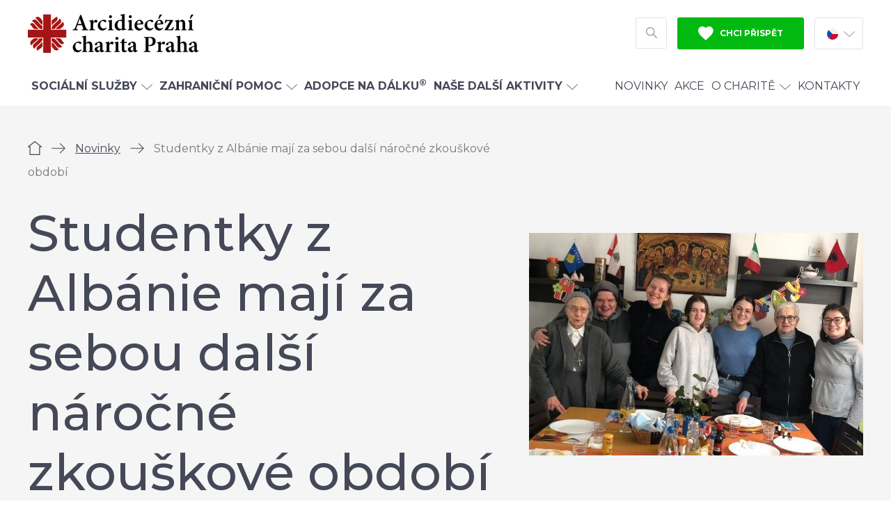

--- FILE ---
content_type: text/html; charset=UTF-8
request_url: https://praha.charita.cz/studentky-z-albanie-maji-za-sebou-dalsi-narocne-zkouskove-obdobi/
body_size: 14907
content:
<!doctype html>
<html lang="cs">
<head>
  <meta charset="utf-8">
  <meta http-equiv="x-ua-compatible" content="ie=edge">
  <meta name="viewport" content="width=device-width, initial-scale=1, shrink-to-fit=no">
  <meta name="format-detection" content="telephone=no">
  
  <meta name='robots' content='index, follow, max-image-preview:large, max-snippet:-1, max-video-preview:-1' />

	<!-- This site is optimized with the Yoast SEO plugin v26.7 - https://yoast.com/wordpress/plugins/seo/ -->
	<title>Studentky z Albánie mají za sebou další náročné zkouškové období - Arcidiecézní charita Praha</title>
<link data-rocket-preload as="style" href="https://fonts.googleapis.com/css?family=Montserrat%3A400%2C400i%2C500%2C700&#038;subset=latin-ext&#038;display=swap" rel="preload">
<link href="https://fonts.googleapis.com/css?family=Montserrat%3A400%2C400i%2C500%2C700&#038;subset=latin-ext&#038;display=swap" media="print" onload="this.media=&#039;all&#039;" rel="stylesheet">
<noscript data-wpr-hosted-gf-parameters=""><link rel="stylesheet" href="https://fonts.googleapis.com/css?family=Montserrat%3A400%2C400i%2C500%2C700&#038;subset=latin-ext&#038;display=swap"></noscript>
	<link rel="canonical" href="https://praha.charita.cz/studentky-z-albanie-maji-za-sebou-dalsi-narocne-zkouskove-obdobi/" />
	<meta property="og:locale" content="cs_CZ" />
	<meta property="og:type" content="article" />
	<meta property="og:title" content="Studentky z Albánie mají za sebou další náročné zkouškové období - Arcidiecézní charita Praha" />
	<meta property="og:description" content="Zkouškové období bývá pro studenty vždy náročné. Jedna zkouška střídá druhou, jedna je těžší než druhá. Není divu, že je občas napadne se vším seknout. Vždy ale najdou sílu pokračovat, třeba i díky praxi, která láká víc než teorie. Platí to i o dívkách, které se v Albánii dostaly na vysokou školu, ale jejich rodiny neměly na studium peníze. Pět z nich vytipoval místní biskup a Arcidiecézní charita Praha jim dala šanci studovat. " />
	<meta property="og:url" content="https://praha.charita.cz/studentky-z-albanie-maji-za-sebou-dalsi-narocne-zkouskove-obdobi/" />
	<meta property="og:site_name" content="Arcidiecézní charita Praha" />
	<meta property="article:published_time" content="2022-03-08T08:04:12+00:00" />
	<meta property="article:modified_time" content="2024-02-23T09:06:51+00:00" />
	<meta property="og:image" content="https://praha.charita.cz/wp-content/uploads/2022/03/maria-p-se-sestrami-a-dalsimi-divky-na-internate-1200x630.jpeg" />
	<meta property="og:image:width" content="1200" />
	<meta property="og:image:height" content="630" />
	<meta property="og:image:type" content="image/jpeg" />
	<meta name="author" content="Jarmila Lomozová" />
	<meta name="twitter:card" content="summary_large_image" />
	<meta name="twitter:label1" content="Napsal(a)" />
	<meta name="twitter:data1" content="Jarmila Lomozová" />
	<script type="application/ld+json" class="yoast-schema-graph">{"@context":"https://schema.org","@graph":[{"@type":"Article","@id":"https://praha.charita.cz/studentky-z-albanie-maji-za-sebou-dalsi-narocne-zkouskove-obdobi/#article","isPartOf":{"@id":"https://praha.charita.cz/studentky-z-albanie-maji-za-sebou-dalsi-narocne-zkouskove-obdobi/"},"author":{"name":"Jarmila Lomozová","@id":"https://praha.charita.cz/#/schema/person/b68dacc6dc1168b25bcfb4384e2583b9"},"headline":"Studentky z Albánie mají za sebou další náročné zkouškové období","datePublished":"2022-03-08T08:04:12+00:00","dateModified":"2024-02-23T09:06:51+00:00","mainEntityOfPage":{"@id":"https://praha.charita.cz/studentky-z-albanie-maji-za-sebou-dalsi-narocne-zkouskove-obdobi/"},"wordCount":14,"image":{"@id":"https://praha.charita.cz/studentky-z-albanie-maji-za-sebou-dalsi-narocne-zkouskove-obdobi/#primaryimage"},"thumbnailUrl":"https://praha.charita.cz/wp-content/uploads/2022/03/maria-p-se-sestrami-a-dalsimi-divky-na-internate.jpeg","keywords":["Adopce na dálku®"],"articleSection":["Aktuálně o pomoci v zahraničí"],"inLanguage":"cs"},{"@type":"WebPage","@id":"https://praha.charita.cz/studentky-z-albanie-maji-za-sebou-dalsi-narocne-zkouskove-obdobi/","url":"https://praha.charita.cz/studentky-z-albanie-maji-za-sebou-dalsi-narocne-zkouskove-obdobi/","name":"Studentky z Albánie mají za sebou další náročné zkouškové období - Arcidiecézní charita Praha","isPartOf":{"@id":"https://praha.charita.cz/#website"},"primaryImageOfPage":{"@id":"https://praha.charita.cz/studentky-z-albanie-maji-za-sebou-dalsi-narocne-zkouskove-obdobi/#primaryimage"},"image":{"@id":"https://praha.charita.cz/studentky-z-albanie-maji-za-sebou-dalsi-narocne-zkouskove-obdobi/#primaryimage"},"thumbnailUrl":"https://praha.charita.cz/wp-content/uploads/2022/03/maria-p-se-sestrami-a-dalsimi-divky-na-internate.jpeg","datePublished":"2022-03-08T08:04:12+00:00","dateModified":"2024-02-23T09:06:51+00:00","author":{"@id":"https://praha.charita.cz/#/schema/person/b68dacc6dc1168b25bcfb4384e2583b9"},"breadcrumb":{"@id":"https://praha.charita.cz/studentky-z-albanie-maji-za-sebou-dalsi-narocne-zkouskove-obdobi/#breadcrumb"},"inLanguage":"cs","potentialAction":[{"@type":"ReadAction","target":["https://praha.charita.cz/studentky-z-albanie-maji-za-sebou-dalsi-narocne-zkouskove-obdobi/"]}]},{"@type":"ImageObject","inLanguage":"cs","@id":"https://praha.charita.cz/studentky-z-albanie-maji-za-sebou-dalsi-narocne-zkouskove-obdobi/#primaryimage","url":"https://praha.charita.cz/wp-content/uploads/2022/03/maria-p-se-sestrami-a-dalsimi-divky-na-internate.jpeg","contentUrl":"https://praha.charita.cz/wp-content/uploads/2022/03/maria-p-se-sestrami-a-dalsimi-divky-na-internate.jpeg","width":1280,"height":960},{"@type":"BreadcrumbList","@id":"https://praha.charita.cz/studentky-z-albanie-maji-za-sebou-dalsi-narocne-zkouskove-obdobi/#breadcrumb","itemListElement":[{"@type":"ListItem","position":1,"name":"Domů","item":"https://praha.charita.cz/"},{"@type":"ListItem","position":2,"name":"Novinky","item":"https://praha.charita.cz/aktualne/"},{"@type":"ListItem","position":3,"name":"Studentky z Albánie mají za sebou další náročné zkouškové období"}]},{"@type":"WebSite","@id":"https://praha.charita.cz/#website","url":"https://praha.charita.cz/","name":"Arcidiecézní charita Praha","description":"","potentialAction":[{"@type":"SearchAction","target":{"@type":"EntryPoint","urlTemplate":"https://praha.charita.cz/?s={search_term_string}"},"query-input":{"@type":"PropertyValueSpecification","valueRequired":true,"valueName":"search_term_string"}}],"inLanguage":"cs"},{"@type":"Person","@id":"https://praha.charita.cz/#/schema/person/b68dacc6dc1168b25bcfb4384e2583b9","name":"Jarmila Lomozová","image":{"@type":"ImageObject","inLanguage":"cs","@id":"https://praha.charita.cz/#/schema/person/image/","url":"https://secure.gravatar.com/avatar/61b16b1e41566703b1f5d0d99736e2330b3c83ab3fa9cc1273eb545fef1baf80?s=96&d=mm&r=g","contentUrl":"https://secure.gravatar.com/avatar/61b16b1e41566703b1f5d0d99736e2330b3c83ab3fa9cc1273eb545fef1baf80?s=96&d=mm&r=g","caption":"Jarmila Lomozová"}}]}</script>
	<!-- / Yoast SEO plugin. -->


<style id='classic-theme-styles-inline-css' type='text/css'>
/*! This file is auto-generated */
.wp-block-button__link{color:#fff;background-color:#32373c;border-radius:9999px;box-shadow:none;text-decoration:none;padding:calc(.667em + 2px) calc(1.333em + 2px);font-size:1.125em}.wp-block-file__button{background:#32373c;color:#fff;text-decoration:none}
/*# sourceURL=/wp-includes/css/classic-themes.min.css */
</style>
<link rel='stylesheet' id='charita_main-css' href='https://praha.charita.cz/wp-content/themes/charita/dist/css/style.min.css?ver=1740151982' type='text/css' media='all' />
<meta name="generator" content="Site Kit by Google 1.170.0" /><link rel="apple-touch-icon" sizes="180x180" href="/wp-content/uploads/fbrfg/apple-touch-icon.png">
<link rel="icon" type="image/png" sizes="32x32" href="/wp-content/uploads/fbrfg/favicon-32x32.png">
<link rel="icon" type="image/png" sizes="16x16" href="/wp-content/uploads/fbrfg/favicon-16x16.png">
<link rel="manifest" href="/wp-content/uploads/fbrfg/site.webmanifest">
<link rel="mask-icon" href="/wp-content/uploads/fbrfg/safari-pinned-tab.svg" color="#5bbad5">
<link rel="shortcut icon" href="/wp-content/uploads/fbrfg/favicon.ico">
<meta name="msapplication-TileColor" content="#ffffff">
<meta name="msapplication-config" content="/wp-content/uploads/fbrfg/browserconfig.xml">
<meta name="theme-color" content="#ffffff"><!-- Google Tag Manager -->
  <script>(function(w,d,s,l,i){w[l]=w[l]||[];w[l].push({'gtm.start':
              new Date().getTime(),event:'gtm.js'});var f=d.getElementsByTagName(s)[0],
            j=d.createElement(s),dl=l!='dataLayer'?'&l='+l:'';j.async=true;j.src=
            'https://www.googletagmanager.com/gtm.js?id='+i+dl;f.parentNode.insertBefore(j,f);
    })(window,document,'script','dataLayer','GTM-5LMLSK2');</script>
  <!-- End Google Tag Manager -->
<meta name="generator" content="WP Rocket 3.20.3" data-wpr-features="wpr_desktop" /></head>
<body id="body" class="wp-singular post-template-default single single-post postid-28498 single-format-standard wp-theme-charitaresources studentky-z-albanie-maji-za-sebou-dalsi-narocne-zkouskove-obdobi app-data index-data singular-data single-data single-post-data single-post-studentky-z-albanie-maji-za-sebou-dalsi-narocne-zkouskove-obdobi-data">
<!-- Google Tag Manager (noscript) -->
<noscript>
	<iframe src="https://www.googletagmanager.com/ns.html?id=GTM-5LMLSK2"
	        height="0" width="0" style="display:none;visibility:hidden"></iframe>
</noscript>
<!-- End Google Tag Manager (noscript) -->
<div class="body__inner">
		<div id="svg-defs" style="height: 0; width: 0;" data-url="https://praha.charita.cz/wp-content/themes/charita/dist/images/svg/svg-symbols.svg?ver=1659006621"></div>

		<header id="header" class="header">
				<div id="header__mobile" class="header__mobile">
			<a href="https://praha.charita.cz" class="header__logo header__logo--mobile">
				<img src="https://praha.charita.cz/wp-content/themes/charita/dist/images/front/logo-2-cs.svg" alt="Arcidiecézní charita Praha"> </a>
			<button id="header__menu__button" class="header__mobile__button header__mobile__button--menu">
				<svg class="svg-menu">
	<use xlink:href="#svg-menu"></use>
</svg>				<svg class="svg-close">
	<use xlink:href="#svg-close"></use>
</svg>				<span>Menu</span>
			</button>
							<button id="header__search__button__mobile" class="header__mobile__button header__mobile__button--search">
					<svg class="svg-search svg-search--20">
	<use xlink:href="#svg-search"></use>
</svg>					<span>Hledat</span>
				</button>
						<a href="https://praha.charita.cz/pomahejte/" class="header__mobile__button header__mobile__button--support">
				<svg class="svg-heart">
	<use xlink:href="#svg-heart"></use>
</svg>				<span>Podpořit</span> </a>
		</div>
		<div class="container">
			<div class="header__top">
				<a href="https://praha.charita.cz" class="header__logo header__logo--desktop">
					<img src="https://praha.charita.cz/wp-content/themes/charita/dist/images/front/logo-2-cs.svg" alt="Arcidiecézní charita Praha"> </a>
				<div class="header__right">
											<div id="header__search" class="header__search" style="display: none;">
							<form action="https://praha.charita.cz" method="get" class="searchform">
	<label for="s"> <span class="vhide">Vyhledávání</span>
		<svg class="svg-search">
	<use xlink:href="#svg-search"></use>
</svg>	</label>
	<input name="s" id="s" required type="search" value="" placeholder="Co hledáte? Např. nemocnice Uganda">
	<button class="button button--grey">Hledat</button>
</form>

						</div>
																<button id="header__search__button" class="header__search__button">
							<svg class="svg-search">
	<use xlink:href="#svg-search"></use>
</svg>							<span class="vhide">Hledat</span>
						</button>
										<a href="https://praha.charita.cz/pomahejte/" class="header__support button button--green">
						<svg class="svg-heart-fill svg-header-fill--12">
	<use xlink:href="#svg-heart-fill"></use>
</svg>						Chci přispět</a>
					<div class="header__lang header__lang--desktop">
		<div class="header__lang__current">
		<img src="https://praha.charita.cz/wp-content/themes/charita/dist/images/icon/flag-cs.svg" alt="Čeština" loading="lazy" width="16" height="16" class="icon_flag_cs">
		<svg class="svg-arrow-down svg-arrow-down--16">
	<use xlink:href="#svg-arrow-down"></use>
</svg>	</div>
	<a href="https://praha.charita.cz/en/">
		<img src="https://praha.charita.cz/wp-content/themes/charita/dist/images/icon/flag-en.svg" alt="Angličtina" loading="lazy" width="16" height="16" class="icon_flag_en">
	</a>
</div>				</div>
			</div>
		</div>
		<nav id="header__menu__wrap" class="header__menu__wrap">
			<div class="container">
													<ul class="header__menu"><li class="header__menu__item--has_children"><a href="#" class="header__menu_item_closer">
<svg class="svg-arrow-down svg-arrow-down--16 rotate_90"><use xlink:href="#svg-arrow-down"></use></svg>
Zpět
</a><a href="https://praha.charita.cz/sluzby/"><strong>Sociální služby</strong><svg class="svg-arrow-down svg-arrow-down--16"><use xlink:href="#svg-arrow-down"></use></svg></a><a href="#" class="header__menu__item_opener"><svg class="svg-arrow-down svg-arrow-down--16 rotate_270"><use xlink:href="#svg-arrow-down"></use></svg></a>
<div class="header__menu__section"><div class="header__menu__section__bg"><div class="container"><div class="header__menu__section__inner">

	<div class="header__menu__row"><ul>
		<li><a href="https://praha.charita.cz/sluzby/rodiny-a-matky-s-detmi/">Rodiny a matky s dětmi</a></li>
		<li><a href="https://praha.charita.cz/sluzby/seniori/">Senioři</a></li>
	</ul></div>

	<div class="header__menu__row"><ul>
		<li><a href="https://praha.charita.cz/sluzby/lide-se-zdravotnim-postizenim/">Lidé se zdravotním postižením</a></li>
		<li><a href="https://praha.charita.cz/sluzby/lide-bez-domova/">Lidé bez domova</a></li>
	</ul></div>

	<div class="header__menu__row"><ul>
		<li><a href="https://praha.charita.cz/sluzby/poradna-magdala/">Lidé ohrožení násilím</a></li>
		<li><a href="https://praha.charita.cz/sluzby/migrace/">Pomoc cizincům</a></li>
	</ul></div>

	<div class="header__menu__row"><ul>
		<li class="li--plus"><a href="https://praha.charita.cz/sluzby/">Všechny sociální služby</a></li>
	</ul></div>
</div></div><img src="https://praha.charita.cz/wp-content/themes/charita/dist/images/icon/logo-child-2.svg" alt="Logo na pozadí" loading="lazy" width="342" height="318" class="icon_logo_child_2">
</div></div>
</li>
<li class="header__menu__item--has_children"><a href="#" class="header__menu_item_closer">
<svg class="svg-arrow-down svg-arrow-down--16 rotate_90"><use xlink:href="#svg-arrow-down"></use></svg>
Zpět
</a><a href="https://praha.charita.cz/zahranici/"><strong>Zahraniční pomoc</strong><svg class="svg-arrow-down svg-arrow-down--16"><use xlink:href="#svg-arrow-down"></use></svg></a><a href="#" class="header__menu__item_opener"><svg class="svg-arrow-down svg-arrow-down--16 rotate_270"><use xlink:href="#svg-arrow-down"></use></svg></a>
<div class="header__menu__section"><div class="header__menu__section__bg"><div class="container"><div class="header__menu__section__inner">

	<div class="header__menu__row"><ul>
		<li><a href="https://praha.charita.cz/zahranici/indie/">Indie</a></li>
	</ul></div>

	<div class="header__menu__row"><ul>
		<li><a href="https://praha.charita.cz/zahranici/uganda/">Uganda</a></li>
	</ul></div>

	<div class="header__menu__row"><ul>
		<li><a href="https://praha.charita.cz/zahranici/belorusko/">Bělorusko</a></li>
	</ul></div>

	<div class="header__menu__row"><ul>
		<li class="li--plus"><a href="https://praha.charita.cz/nemocnice-uganda/">Česká nemocnice v Ugandě</a></li>
	</ul></div>

	<div class="header__menu__row"><ul>
		<li class="li--plus"><a href="https://praha.charita.cz/adopce">Adopce na dálku<sup>®</sup></a></li>
	</ul></div>
</div></div><img src="https://praha.charita.cz/wp-content/themes/charita/dist/images/icon/logo-child-2.svg" alt="Logo na pozadí" loading="lazy" width="342" height="318" class="icon_logo_child_2">
</div></div>
</li>
<li><a href="https://praha.charita.cz/adopce/"><strong>Adopce na dálku<sup>®</sup></strong></a></li>
<li class="header__menu__item--has_children"><a href="#" class="header__menu_item_closer">
<svg class="svg-arrow-down svg-arrow-down--16 rotate_90"><use xlink:href="#svg-arrow-down"></use></svg>
Zpět
</a><a href="https://praha.charita.cz/nase-dalsi-aktivity/"><strong>Naše další aktivity</strong><svg class="svg-arrow-down svg-arrow-down--16"><use xlink:href="#svg-arrow-down"></use></svg></a><a href="#" class="header__menu__item_opener"><svg class="svg-arrow-down svg-arrow-down--16 rotate_270"><use xlink:href="#svg-arrow-down"></use></svg></a>
<div class="header__menu__section"><div class="header__menu__section__bg"><div class="container"><div class="header__menu__section__inner">

	<div class="header__menu__row"><ul>
		<li><a href="https://krystof.cz/">Penzion U sv. Kryštofa</a></li>
		<li><a href="https://praha.charita.cz/svkajetan/">Kostel sv. Kajetána</a></li>
	</ul></div>

	<div class="header__menu__row"><ul>
		<li><a href="https://praha.charita.cz/kc/">Komunitní centrum sv. Anežky</a></li>
		<li><a href="https://praha.charita.cz/ukrajina/">Charita pro Ukrajinu</a></li>
	</ul></div>

	<div class="header__menu__row"><ul>
		<li><a href="https://praha.charita.cz/praha-orvieto/">Pěší pouť do Orvieta</a></li>
	</ul></div>

	<div class="header__menu__row"><ul>
		<li class="li--plus"><a href="https://praha.charita.cz/onas/trikralova-sbirka/">Tříkrálová sbírka</a></li>
	</ul></div>
</div></div><img src="https://praha.charita.cz/wp-content/themes/charita/dist/images/icon/logo-child-2.svg" alt="Logo na pozadí" loading="lazy" width="342" height="318" class="icon_logo_child_2">
</div></div>
</li>
<li class="header__menu__spacer"><a href="https://praha.charita.cz/aktualne/">Novinky</a></li>
<li><a href="https://praha.charita.cz/akce/">Akce</a></li>
<li class="header__menu__item--has_children"><a href="#" class="header__menu_item_closer">
<svg class="svg-arrow-down svg-arrow-down--16 rotate_90"><use xlink:href="#svg-arrow-down"></use></svg>
Zpět
</a><a href="https://praha.charita.cz/onas/">O Charitě<svg class="svg-arrow-down svg-arrow-down--16"><use xlink:href="#svg-arrow-down"></use></svg></a><a href="#" class="header__menu__item_opener"><svg class="svg-arrow-down svg-arrow-down--16 rotate_270"><use xlink:href="#svg-arrow-down"></use></svg></a>
<div class="header__menu__section"><div class="header__menu__section__bg"><div class="container"><div class="header__menu__section__inner">

	<div class="header__menu__row"><ul>
		<li><a href="https://praha.charita.cz/onas/">O nás</a></li>
		<li><a href="https://praha.charita.cz/onas/historie-charity/">Historie Charity</a></li>
	</ul></div>

	<div class="header__menu__row"><ul>
		<li><a href="https://praha.charita.cz/volna-mista/">Práce pro Charitu</a></li>
		<li><a href="https://praha.charita.cz/onas/dobrovolnictvi/">Dobrovolnictví</a></li>
	</ul></div>

	<div class="header__menu__row"><ul>
		<li><a href="https://praha.charita.cz/onas/bulletin/">Bulletin</a></li>
		<li><a href="https://praha.charita.cz/onas/dokumenty-charity-praha/">Dokumenty</a></li>
	</ul></div>

	<div class="header__menu__row"><ul>
		<li><a href="https://praha.charita.cz/pomahejte/cisla-uctu-a-variabilni-symboly/">Čísla účtů a variabilní symboly</a></li>
		<li><a href="https://praha.charita.cz/onas/trikralova-sbirka/">Tříkrálová sbírka</a></li>
	</ul></div>
</div></div><img src="https://praha.charita.cz/wp-content/themes/charita/dist/images/icon/logo-child-2.svg" alt="Logo na pozadí" loading="lazy" width="342" height="318" class="icon_logo_child_2">
</div></div>
</li>
<li><a href="https://praha.charita.cz/kontakty/">Kontakty</a></li>
</ul>
								<div class="header__lang header__lang--mobile">
		<div class="header__lang__current">
		<img src="https://praha.charita.cz/wp-content/themes/charita/dist/images/icon/flag-cs.svg" alt="Čeština" loading="lazy" width="16" height="16" class="icon_flag_cs">
		<svg class="svg-arrow-down svg-arrow-down--16">
	<use xlink:href="#svg-arrow-down"></use>
</svg>	</div>
	<a href="https://praha.charita.cz/en/">
		<img src="https://praha.charita.cz/wp-content/themes/charita/dist/images/icon/flag-en.svg" alt="Angličtina" loading="lazy" width="16" height="16" class="icon_flag_en">
	</a>
</div>			</div>
		</nav>
	</header>
	<div id="header__holder" class="header__holder"></div>
		 	<script type="application/ld+json">{"@context":"http:\/\/schema.org","@type":"Article","mainEntityOfPage":"https:\/\/praha.charita.cz\/studentky-z-albanie-maji-za-sebou-dalsi-narocne-zkouskove-obdobi\/","datePublished":"2022-03-08","dateModified":"2024-02-23","inLanguage":"cs","name":"Studentky z Alb\u00e1nie maj\u00ed za sebou dal\u0161\u00ed n\u00e1ro\u010dn\u00e9 zkou\u0161kov\u00e9 obdob\u00ed","headline":"Studentky z Alb\u00e1nie maj\u00ed za sebou dal\u0161\u00ed n\u00e1ro\u010dn\u00e9 zkou\u0161kov\u00e9 obdob\u00ed","articleBody":"<p>Zkou\u0161kov\u00e9 obdob\u00ed b\u00fdv\u00e1 pro studenty v\u017edy n\u00e1ro\u010dn\u00e9. Jedna zkou\u0161ka st\u0159\u00edd\u00e1 druhou, jedna je t\u011b\u017e\u0161\u00ed ne\u017e druh\u00e1. Nen\u00ed divu, \u017ee je ob\u010das napadne se v\u0161\u00edm seknout. V\u017edy ale najdou s\u00edlu pokra\u010dovat, t\u0159eba i d\u00edky praxi, kter\u00e1 l\u00e1k\u00e1 v\u00edc ne\u017e teorie. Plat\u00ed to i o d\u00edvk\u00e1ch, kter\u00e9 se v Alb\u00e1nii dostaly na vysokou \u0161kolu, ale jejich rodiny nem\u011bly na studium pen\u00edze. P\u011bt z nich vytipoval m\u00edstn\u00ed biskup a Arcidiec\u00e9zn\u00ed charita Praha jim dala \u0161anci studovat.<\/p>\n<p>\u010cty\u0159i z nich si v n\u00e1ro\u010dn\u00e9m zkou\u0161kov\u00e9m obdob\u00ed ud\u011blaly \u010das a jako pod\u011bkov\u00e1n\u00ed se d\u011bl\u00ed o sv\u00e9 p\u0159\u00edb\u011bhy.<\/p>\n<p><strong>Paola<\/strong> je vd\u011b\u010dn\u00e1 za podporu a do \u010ceska p\u0159eje \u0161\u0165astn\u00fd rok pln\u00fd l\u00e1sky. Ve\u0161ker\u00fd \u010das j\u00ed za\u010d\u00e1tkem roku zab\u00edrala p\u0159\u00edprava na zkou\u0161kov\u00e9 obdob\u00ed. M\u00e1 pocit, \u017ee \u0161kola je \u010d\u00edm d\u00e1l v\u00edc n\u00e1ro\u010dn\u011bj\u0161\u00ed: <em>\u201eM\u00e1me hodn\u011b u\u010den\u00ed. Up\u0159\u00edmn\u011b, n\u011bkdy c\u00edt\u00edm \u00fanavu ze studia, z\u00a0\u010dasu na organizaci, p\u0159izp\u016fsoben\u00ed se nov\u00fdm rozvrh\u016fm a tak\u00e9 z\u00a0osobn\u00edch z\u00e1le\u017eitost\u00ed, a tak jsem v\u00a0poku\u0161en\u00ed to vzd\u00e1t a v\u0161eho nechat. Ale d\u00edky Bohu nach\u00e1z\u00edm s\u00edlu j\u00edt d\u00e1l a d\u011blat v\u0161e dob\u0159e s\u00a0nad\u011bj\u00ed, \u017ee to dok\u00e1\u017eu.\u201c<\/em><\/p>\n<p>Od V\u00e1noc nemohla Paola nav\u0161t\u011bvovat farnost ani rodinu. <em>\u201eJ\u00e1 i moje sestra jsme onemocn\u011bly koronavirem a a\u017e v t\u011bchto dnech jsme se trochu zotavily. My, studentky zdravotn\u00ed \u0161koly, mus\u00edme b\u00fdt velmi opatrn\u00e9, p\u0159edev\u0161\u00edm kdy\u017e m\u00e1me praxi v\u00a0nemocnici, proto\u017ee jsme neust\u00e1le v\u00a0kontaktu s\u00a0nemocn\u00fdmi.\u201c<\/em><\/p>\n<p><strong>Manushaqe<\/strong> si pochvaluje praxi.<em> \u201eChod\u00edm do nemocnice dvakr\u00e1t t\u00fddn\u011b. Kdy\u017e proch\u00e1z\u00edm pokoji, \u010dasto se zastav\u00edm, abych promluvila s pacienty, jak se jim da\u0159\u00ed a jak se c\u00edt\u00ed.\u201c<\/em> Bohu\u017eel i ona onemocn\u011bla koronavirem, kter\u00fd ji na dva t\u00fddny uzav\u0159el doma. <em>\u201eCovid-19 velmi ovliv\u0148uje na\u0161e studium. Posledn\u00ed zkou\u0161ky jsem ud\u011blala a\u017e v\u00a0b\u0159eznu,\u201c<\/em> sv\u011b\u0159uje se studentka.<\/p>\n<p><strong>Xhulia<\/strong> je r\u00e1da, \u017ee p\u0159edn\u00e1\u0161ky jsou u\u017e prezen\u010dn\u011b v posluch\u00e1rn\u011b a ne on line. <em>\u201eKrom\u011b toho m\u00e1me tak\u00e9 mo\u017enost chodit dvakr\u00e1t t\u00fddn\u011b na praxi,\u201c<\/em> p\u00ed\u0161e studentka s t\u00edm, \u017ee se sna\u017e\u00ed do nemocnice chodit co nej\u010dast\u011bji. Tak\u00e9 t\u00e9to d\u00edvce zkomplikovala pl\u00e1ny pandemie, ale v\u0161e u\u017e je snad na dobr\u00e9 cest\u011b.<\/p>\n<p><em>\u201eJe\u0161t\u011b jednou v\u00e1m d\u011bkuji za v\u00e1\u0161 p\u0159\u00edsp\u011bvek na m\u00e9 studium, v\u0161echny v\u00e1s obj\u00edm\u00e1m,&#8220;<\/em> vzkazuje do \u010ceska.<\/p>\n<p><b>Marie <\/b>oslavila v lednu 20. narozeniny. Poprv\u00e9 je oslavila bez sv\u00e9 rodiny, se spolu\u017ea\u010dkami, s\u00a0kter\u00fdmi bydl\u00ed v\u00a0Tiran\u011b, kde studuje. <em>\u201eKrom\u011b p\u0159\u00edpravy na zkou\u0161ky jsem se v\u011bnovala dal\u0161\u00edm aktivit\u00e1m, proto\u017ee pro rok 2022 byla Tirana vyhl\u00e1\u0161ena evropsk\u00fdm hlavn\u00edm m\u011bstem ml\u00e1de\u017ee,\u201c<\/em> popisuje Marie, kter\u00e1 studuje politologii. <em>\u201e\u00da\u010dastnila jsem se jako organiz\u00e1tor zah\u00e1jen\u00ed t\u00e9to akce, kde jsem m\u011bla mo\u017enost setkat se s n\u011bkter\u00fdmi mlad\u00fdmi lidmi z evropsk\u00fdch zem\u00ed a mnoh\u00fdmi z\u00e1stupci zem\u00ed EU, jako velvyslanci apod. Nejv\u00edc na m\u011b zap\u016fsobilo setk\u00e1n\u00ed s velvyslancem Polska, kter\u00fd mi \u0159ekl, \u017ee pro p\u0159\u00ed\u0161t\u00ed rok byl jako evropsk\u00e9 hlavn\u00ed m\u011bsto ml\u00e1de\u017ee vyhl\u00e1\u0161en Krakov. Mluvili jsme spolu tak\u00e9 o Janu Pavlu II., proto\u017ee odtud poch\u00e1z\u00ed.&#8220;<\/em><\/p>\n<p>Marie vzkazuje \u010desk\u00fdm d\u00e1rc\u016fm: <em>\u201eD\u011bkuji velmi za podporu, d\u00edky n\u00ed\u017e mohu pokra\u010dovat ve studiu. Jsem v\u00e1m vd\u011b\u010dn\u00e1 za pomoc a modl\u00edm se za v\u00e1s! D\u011bkuji!\u201c<\/em><\/p>\n","publisher":{"@type":"Organization","name":"Arcidiec\u00e9zn\u00ed charita Praha","url":"https:\/\/praha.charita.cz","logo":{"@type":"ImageObject","url":"https:\/\/praha.charita.cz\/wp-content\/themes\/charita\/dist\/images\/front\/logo-2-cs.png"}},"author":{"@type":"Person","name":"Jarmila Lomozov\u00e1"},"image":"https:\/\/praha.charita.cz\/wp-content\/uploads\/2022\/03\/maria-p-se-sestrami-a-dalsimi-divky-na-internate-1260x840.jpeg","description":"Zkou\u0161kov\u00e9 obdob\u00ed b\u00fdv\u00e1 pro studenty v\u017edy n\u00e1ro\u010dn\u00e9. Jedna zkou\u0161ka st\u0159\u00edd\u00e1 druhou, jedna je t\u011b\u017e\u0161\u00ed ne\u017e druh\u00e1. Nen\u00ed divu, \u017ee je ob\u010das napadne se v\u0161\u00edm seknout. V\u017edy ale najdou s\u00edlu pokra\u010dovat, t\u0159eba i d\u00edky praxi, kter\u00e1 l\u00e1k\u00e1 v\u00edc ne\u017e teorie. Plat\u00ed to i o d\u00edvk\u00e1ch, kter\u00e9 se v Alb\u00e1nii dostaly na vysokou \u0161kolu, ale jejich rodiny nem\u011bly na studium pen\u00edze. P\u011bt z nich vytipoval m\u00edstn\u00ed biskup a Arcidiec\u00e9zn\u00ed charita Praha jim dala \u0161anci studovat.\u00a0"}</script>

	<div class="single__top">
	<div class="container">
		<div class="single__top__inner">
			<div class="single__top__content">
				<script type="application/ld+json">{"@context":"http:\/\/schema.org","@type":"BreadcrumbList","itemListElement":[{"@type":"ListItem","position":1,"name":"\u00davod","item":"https:\/\/praha.charita.cz"},{"@type":"ListItem","position":2,"name":"Novinky","item":"https:\/\/praha.charita.cz\/aktualne\/"},{"@type":"ListItem","position":3,"name":"Studentky z Alb\u00e1nie maj\u00ed za sebou dal\u0161\u00ed n\u00e1ro\u010dn\u00e9 zkou\u0161kov\u00e9 obdob\u00ed","item":"https:\/\/praha.charita.cz\/studentky-z-albanie-maji-za-sebou-dalsi-narocne-zkouskove-obdobi\/"}]}</script>

	<div class="breadcrumbs">
									<a href="https://praha.charita.cz" class="breadcrumbs__item breadcrumbs__item--home" title="Úvod">						<svg class="svg-home">
	<use xlink:href="#svg-home"></use>
</svg>						<span class="vhide">Úvod</span></a>
										<span class="breadcrumbs__separator">
					<svg class="svg-arrow-right">
	<use xlink:href="#svg-arrow-right"></use>
</svg>                </span>
												<a href="https://praha.charita.cz/aktualne/" class="breadcrumbs__item" title="Novinky">Novinky</a>
										<span class="breadcrumbs__separator">
					<svg class="svg-arrow-right">
	<use xlink:href="#svg-arrow-right"></use>
</svg>                </span>
												<span class="breadcrumbs__item breadcrumbs__item--active">Studentky z Albánie mají za sebou další náročné zkouškové období</span>
									</div>
				<h1 class="single__top__title">Studentky z Albánie mají za sebou další náročné zkouškové období</h1>
				<div class="single__top__meta">
					<p>
						<span>
							<svg class="svg-calendar">
	<use xlink:href="#svg-calendar"></use>
</svg>8. 3. 2022
						</span>
																					<a href="https://praha.charita.cz/stitek/adopce-na-dalku/" class="single__top__meta__tag">Adopce na dálku®</a>
																		</p>
				</div>
			</div>
			<div class="single__top__image">
									<img width="480" height="320" src="https://praha.charita.cz/wp-content/uploads/2022/03/maria-p-se-sestrami-a-dalsimi-divky-na-internate-480x320.jpeg" class="attachment-wide_480 size-wide_480" alt="" loading="eager" decoding="async" srcset="https://praha.charita.cz/wp-content/uploads/2022/03/maria-p-se-sestrami-a-dalsimi-divky-na-internate-480x320.jpeg 480w, https://praha.charita.cz/wp-content/uploads/2022/03/maria-p-se-sestrami-a-dalsimi-divky-na-internate-960x640.jpeg 960w, https://praha.charita.cz/wp-content/uploads/2022/03/maria-p-se-sestrami-a-dalsimi-divky-na-internate-630x420.jpeg 630w, https://praha.charita.cz/wp-content/uploads/2022/03/maria-p-se-sestrami-a-dalsimi-divky-na-internate-1260x840.jpeg 1260w" sizes="(max-width: 480px) 100vw, 480px" />
											</div>
		</div>
	</div>
</div>	<div class="block__wrap">
									<div  class="block block--text">
	<div class="container">
		<div class="">
			<div class="block--text__inner">
				<div class="">
					<div class="show_more__content clearfix">
												<p>Zkouškové období bývá pro studenty vždy náročné. Jedna zkouška střídá druhou, jedna je těžší než druhá. Není divu, že je občas napadne se vším seknout. Vždy ale najdou sílu pokračovat, třeba i díky praxi, která láká víc než teorie. Platí to i o dívkách, které se v Albánii dostaly na vysokou školu, ale jejich rodiny neměly na studium peníze. Pět z nich vytipoval místní biskup a Arcidiecézní charita Praha jim dala šanci studovat.</p>
<p>Čtyři z nich si v náročném zkouškovém období udělaly čas a jako poděkování se dělí o své příběhy.</p>
<p><strong>Paola</strong> je vděčná za podporu a do Česka přeje šťastný rok plný lásky. Veškerý čas jí začátkem roku zabírala příprava na zkouškové období. Má pocit, že škola je čím dál víc náročnější: <em>„Máme hodně učení. Upřímně, někdy cítím únavu ze studia, z času na organizaci, přizpůsobení se novým rozvrhům a také z osobních záležitostí, a tak jsem v pokušení to vzdát a všeho nechat. Ale díky Bohu nacházím sílu jít dál a dělat vše dobře s nadějí, že to dokážu.“</em></p>
<p>Od Vánoc nemohla Paola navštěvovat farnost ani rodinu. <em>„Já i moje sestra jsme onemocněly koronavirem a až v těchto dnech jsme se trochu zotavily. My, studentky zdravotní školy, musíme být velmi opatrné, především když máme praxi v nemocnici, protože jsme neustále v kontaktu s nemocnými.“</em></p>
<p><strong>Manushaqe</strong> si pochvaluje praxi.<em> „Chodím do nemocnice dvakrát týdně. Když procházím pokoji, často se zastavím, abych promluvila s pacienty, jak se jim daří a jak se cítí.“</em> Bohužel i ona onemocněla koronavirem, který ji na dva týdny uzavřel doma. <em>„Covid-19 velmi ovlivňuje naše studium. Poslední zkoušky jsem udělala až v březnu,“</em> svěřuje se studentka.</p>
<p><strong>Xhulia</strong> je ráda, že přednášky jsou už prezenčně v posluchárně a ne on line. <em>„Kromě toho máme také možnost chodit dvakrát týdně na praxi,“</em> píše studentka s tím, že se snaží do nemocnice chodit co nejčastěji. Také této dívce zkomplikovala plány pandemie, ale vše už je snad na dobré cestě.</p>
<p><em>„Ještě jednou vám děkuji za váš příspěvek na mé studium, všechny vás objímám,&#8220;</em> vzkazuje do Česka.</p>
<p><b>Marie </b>oslavila v lednu 20. narozeniny. Poprvé je oslavila bez své rodiny, se spolužačkami, s kterými bydlí v Tiraně, kde studuje. <em>„Kromě přípravy na zkoušky jsem se věnovala dalším aktivitám, protože pro rok 2022 byla Tirana vyhlášena evropským hlavním městem mládeže,“</em> popisuje Marie, která studuje politologii. <em>„Účastnila jsem se jako organizátor zahájení této akce, kde jsem měla možnost setkat se s některými mladými lidmi z evropských zemí a mnohými zástupci zemí EU, jako velvyslanci apod. Nejvíc na mě zapůsobilo setkání s velvyslancem Polska, který mi řekl, že pro příští rok byl jako evropské hlavní město mládeže vyhlášen Krakov. Mluvili jsme spolu také o Janu Pavlu II., protože odtud pochází.&#8220;</em></p>
<p>Marie vzkazuje českým dárcům: <em>„Děkuji velmi za podporu, díky níž mohu pokračovat ve studiu. Jsem vám vděčná za pomoc a modlím se za vás! Děkuji!“</em></p>

																	</div>
				</div>
			</div>
		</div>
	</div>
</div>												<div  class="block block--gallery">
		<div class="block--gallery__inner">
									<a href="https://praha.charita.cz/wp-content/uploads/2022/03/foto-maia-p-1.jpeg" data-caption="Posluchači fakulty politických věd v Tiraně, kde studuje &#8222;adoptvovaná&#8220; Marie" data-fancybox="gallery">
					<img width="320" height="320" src="https://praha.charita.cz/wp-content/uploads/2022/03/foto-maia-p-1-320x320.jpeg" class="attachment-square_320 size-square_320" alt="" sizes="(max-width: 480px) 480px, 320px" decoding="async" loading="lazy" srcset="https://praha.charita.cz/wp-content/uploads/2022/03/foto-maia-p-1-320x320.jpeg 320w, https://praha.charita.cz/wp-content/uploads/2022/03/foto-maia-p-1-144x144.jpeg 144w, https://praha.charita.cz/wp-content/uploads/2022/03/foto-maia-p-1-72x72.jpeg 72w, https://praha.charita.cz/wp-content/uploads/2022/03/foto-maia-p-1-288x288.jpeg 288w, https://praha.charita.cz/wp-content/uploads/2022/03/foto-maia-p-1-640x640.jpeg 640w, https://praha.charita.cz/wp-content/uploads/2022/03/foto-maia-p-1-480x480.jpeg 480w, https://praha.charita.cz/wp-content/uploads/2022/03/foto-maia-p-1-300x300.jpeg 300w, https://praha.charita.cz/wp-content/uploads/2022/03/foto-maia-p-1-400x400.jpeg 400w, https://praha.charita.cz/wp-content/uploads/2022/03/foto-maia-p-1-600x600.jpeg 600w" />
					<span class="block--gallery__overlay">
					<span class="block--gallery__overlay__icon">
<svg class="svg-zoom">
	<use xlink:href="#svg-zoom"></use>
</svg>					</span>
					</span> </a>
							<a href="https://praha.charita.cz/wp-content/uploads/2022/03/maria-p-spolu-s-nekterymi-divkami-na-evropskem-setkani.jpeg" data-caption="Marie spolu s dalšími organizítory na evropském setkání mládeže" data-fancybox="gallery">
					<img width="320" height="320" src="https://praha.charita.cz/wp-content/uploads/2022/03/maria-p-spolu-s-nekterymi-divkami-na-evropskem-setkani-320x320.jpeg" class="attachment-square_320 size-square_320" alt="" sizes="(max-width: 480px) 480px, 320px" decoding="async" loading="lazy" srcset="https://praha.charita.cz/wp-content/uploads/2022/03/maria-p-spolu-s-nekterymi-divkami-na-evropskem-setkani-320x320.jpeg 320w, https://praha.charita.cz/wp-content/uploads/2022/03/maria-p-spolu-s-nekterymi-divkami-na-evropskem-setkani-144x144.jpeg 144w, https://praha.charita.cz/wp-content/uploads/2022/03/maria-p-spolu-s-nekterymi-divkami-na-evropskem-setkani-72x72.jpeg 72w, https://praha.charita.cz/wp-content/uploads/2022/03/maria-p-spolu-s-nekterymi-divkami-na-evropskem-setkani-288x288.jpeg 288w, https://praha.charita.cz/wp-content/uploads/2022/03/maria-p-spolu-s-nekterymi-divkami-na-evropskem-setkani-640x640.jpeg 640w, https://praha.charita.cz/wp-content/uploads/2022/03/maria-p-spolu-s-nekterymi-divkami-na-evropskem-setkani-480x480.jpeg 480w, https://praha.charita.cz/wp-content/uploads/2022/03/maria-p-spolu-s-nekterymi-divkami-na-evropskem-setkani-960x960.jpeg 960w, https://praha.charita.cz/wp-content/uploads/2022/03/maria-p-spolu-s-nekterymi-divkami-na-evropskem-setkani-300x300.jpeg 300w, https://praha.charita.cz/wp-content/uploads/2022/03/maria-p-spolu-s-nekterymi-divkami-na-evropskem-setkani-400x400.jpeg 400w, https://praha.charita.cz/wp-content/uploads/2022/03/maria-p-spolu-s-nekterymi-divkami-na-evropskem-setkani-600x600.jpeg 600w" />
					<span class="block--gallery__overlay">
					<span class="block--gallery__overlay__icon">
<svg class="svg-zoom">
	<use xlink:href="#svg-zoom"></use>
</svg>					</span>
					</span> </a>
							<a href="https://praha.charita.cz/wp-content/uploads/2022/03/maria-p-u-prilezitosti-svych-narozenin.jpeg" data-caption="Marie u příležitosti svých narozenin" data-fancybox="gallery">
					<img width="320" height="320" src="https://praha.charita.cz/wp-content/uploads/2022/03/maria-p-u-prilezitosti-svych-narozenin-320x320.jpeg" class="attachment-square_320 size-square_320" alt="" sizes="(max-width: 480px) 480px, 320px" decoding="async" loading="lazy" srcset="https://praha.charita.cz/wp-content/uploads/2022/03/maria-p-u-prilezitosti-svych-narozenin-320x320.jpeg 320w, https://praha.charita.cz/wp-content/uploads/2022/03/maria-p-u-prilezitosti-svych-narozenin-144x144.jpeg 144w, https://praha.charita.cz/wp-content/uploads/2022/03/maria-p-u-prilezitosti-svych-narozenin-72x72.jpeg 72w, https://praha.charita.cz/wp-content/uploads/2022/03/maria-p-u-prilezitosti-svych-narozenin-288x288.jpeg 288w, https://praha.charita.cz/wp-content/uploads/2022/03/maria-p-u-prilezitosti-svych-narozenin-640x640.jpeg 640w, https://praha.charita.cz/wp-content/uploads/2022/03/maria-p-u-prilezitosti-svych-narozenin-480x480.jpeg 480w, https://praha.charita.cz/wp-content/uploads/2022/03/maria-p-u-prilezitosti-svych-narozenin-960x960.jpeg 960w, https://praha.charita.cz/wp-content/uploads/2022/03/maria-p-u-prilezitosti-svych-narozenin-300x300.jpeg 300w, https://praha.charita.cz/wp-content/uploads/2022/03/maria-p-u-prilezitosti-svych-narozenin-400x400.jpeg 400w, https://praha.charita.cz/wp-content/uploads/2022/03/maria-p-u-prilezitosti-svych-narozenin-600x600.jpeg 600w" />
					<span class="block--gallery__overlay">
					<span class="block--gallery__overlay__icon">
<svg class="svg-zoom">
	<use xlink:href="#svg-zoom"></use>
</svg>					</span>
					</span> </a>
							<a href="https://praha.charita.cz/wp-content/uploads/2022/03/paola-behem-cviceni-jak-pripravit-kapacku-rotated-e1658762062432-1600x1726.jpg" data-caption="Paola během cvičení, jak připravit kapačku" data-fancybox="gallery">
					<img width="320" height="320" src="https://praha.charita.cz/wp-content/uploads/2022/03/paola-behem-cviceni-jak-pripravit-kapacku-rotated-e1658762062432-320x320.jpg" class="attachment-square_320 size-square_320" alt="" sizes="(max-width: 480px) 480px, 320px" decoding="async" loading="lazy" srcset="https://praha.charita.cz/wp-content/uploads/2022/03/paola-behem-cviceni-jak-pripravit-kapacku-rotated-e1658762062432-320x320.jpg 320w, https://praha.charita.cz/wp-content/uploads/2022/03/paola-behem-cviceni-jak-pripravit-kapacku-rotated-e1658762062432-144x144.jpg 144w, https://praha.charita.cz/wp-content/uploads/2022/03/paola-behem-cviceni-jak-pripravit-kapacku-rotated-e1658762062432-72x72.jpg 72w, https://praha.charita.cz/wp-content/uploads/2022/03/paola-behem-cviceni-jak-pripravit-kapacku-rotated-e1658762062432-288x288.jpg 288w, https://praha.charita.cz/wp-content/uploads/2022/03/paola-behem-cviceni-jak-pripravit-kapacku-rotated-e1658762062432-640x640.jpg 640w, https://praha.charita.cz/wp-content/uploads/2022/03/paola-behem-cviceni-jak-pripravit-kapacku-rotated-e1658762062432-480x480.jpg 480w, https://praha.charita.cz/wp-content/uploads/2022/03/paola-behem-cviceni-jak-pripravit-kapacku-rotated-e1658762062432-960x960.jpg 960w, https://praha.charita.cz/wp-content/uploads/2022/03/paola-behem-cviceni-jak-pripravit-kapacku-rotated-e1658762062432-300x300.jpg 300w, https://praha.charita.cz/wp-content/uploads/2022/03/paola-behem-cviceni-jak-pripravit-kapacku-rotated-e1658762062432-400x400.jpg 400w, https://praha.charita.cz/wp-content/uploads/2022/03/paola-behem-cviceni-jak-pripravit-kapacku-rotated-e1658762062432-600x600.jpg 600w" />
					<span class="block--gallery__overlay">
					<span class="block--gallery__overlay__icon">
<svg class="svg-zoom">
	<use xlink:href="#svg-zoom"></use>
</svg>					</span>
					</span> </a>
							<a href="https://praha.charita.cz/wp-content/uploads/2022/03/manushaqe-pred-nemocnici-kam-chodi-na-praxi.jpg" data-caption="Manushaqe před nemocnicí, kam dochází na praxi" data-fancybox="gallery">
					<img width="320" height="320" src="https://praha.charita.cz/wp-content/uploads/2022/03/manushaqe-pred-nemocnici-kam-chodi-na-praxi-320x320.jpg" class="attachment-square_320 size-square_320" alt="" sizes="(max-width: 480px) 480px, 320px" decoding="async" loading="lazy" srcset="https://praha.charita.cz/wp-content/uploads/2022/03/manushaqe-pred-nemocnici-kam-chodi-na-praxi-320x320.jpg 320w, https://praha.charita.cz/wp-content/uploads/2022/03/manushaqe-pred-nemocnici-kam-chodi-na-praxi-144x144.jpg 144w, https://praha.charita.cz/wp-content/uploads/2022/03/manushaqe-pred-nemocnici-kam-chodi-na-praxi-72x72.jpg 72w, https://praha.charita.cz/wp-content/uploads/2022/03/manushaqe-pred-nemocnici-kam-chodi-na-praxi-288x288.jpg 288w, https://praha.charita.cz/wp-content/uploads/2022/03/manushaqe-pred-nemocnici-kam-chodi-na-praxi-640x640.jpg 640w, https://praha.charita.cz/wp-content/uploads/2022/03/manushaqe-pred-nemocnici-kam-chodi-na-praxi-480x480.jpg 480w, https://praha.charita.cz/wp-content/uploads/2022/03/manushaqe-pred-nemocnici-kam-chodi-na-praxi-958x960.jpg 958w, https://praha.charita.cz/wp-content/uploads/2022/03/manushaqe-pred-nemocnici-kam-chodi-na-praxi-300x300.jpg 300w, https://praha.charita.cz/wp-content/uploads/2022/03/manushaqe-pred-nemocnici-kam-chodi-na-praxi-400x400.jpg 400w, https://praha.charita.cz/wp-content/uploads/2022/03/manushaqe-pred-nemocnici-kam-chodi-na-praxi-600x600.jpg 600w" />
					<span class="block--gallery__overlay">
					<span class="block--gallery__overlay__icon">
<svg class="svg-zoom">
	<use xlink:href="#svg-zoom"></use>
</svg>					</span>
					</span> </a>
							<a href="https://praha.charita.cz/wp-content/uploads/2022/03/maria-p-spolu-s-novym-arcibiskupem-tirany.jpeg" data-caption="Marie spolu s novým arcibiskupem Tirany" data-fancybox="gallery">
					<img width="320" height="320" src="https://praha.charita.cz/wp-content/uploads/2022/03/maria-p-spolu-s-novym-arcibiskupem-tirany-320x320.jpeg" class="attachment-square_320 size-square_320" alt="" sizes="(max-width: 480px) 480px, 320px" decoding="async" loading="lazy" srcset="https://praha.charita.cz/wp-content/uploads/2022/03/maria-p-spolu-s-novym-arcibiskupem-tirany-320x320.jpeg 320w, https://praha.charita.cz/wp-content/uploads/2022/03/maria-p-spolu-s-novym-arcibiskupem-tirany-144x144.jpeg 144w, https://praha.charita.cz/wp-content/uploads/2022/03/maria-p-spolu-s-novym-arcibiskupem-tirany-72x72.jpeg 72w, https://praha.charita.cz/wp-content/uploads/2022/03/maria-p-spolu-s-novym-arcibiskupem-tirany-288x288.jpeg 288w, https://praha.charita.cz/wp-content/uploads/2022/03/maria-p-spolu-s-novym-arcibiskupem-tirany-640x640.jpeg 640w, https://praha.charita.cz/wp-content/uploads/2022/03/maria-p-spolu-s-novym-arcibiskupem-tirany-480x480.jpeg 480w, https://praha.charita.cz/wp-content/uploads/2022/03/maria-p-spolu-s-novym-arcibiskupem-tirany-960x960.jpeg 960w, https://praha.charita.cz/wp-content/uploads/2022/03/maria-p-spolu-s-novym-arcibiskupem-tirany-300x300.jpeg 300w, https://praha.charita.cz/wp-content/uploads/2022/03/maria-p-spolu-s-novym-arcibiskupem-tirany-400x400.jpeg 400w, https://praha.charita.cz/wp-content/uploads/2022/03/maria-p-spolu-s-novym-arcibiskupem-tirany-600x600.jpeg 600w" />
					<span class="block--gallery__overlay">
					<span class="block--gallery__overlay__icon">
<svg class="svg-zoom">
	<use xlink:href="#svg-zoom"></use>
</svg>					</span>
					</span> </a>
						</div>

</div>												<div class="block block--share">
	<div class="container">
					<h2>Sdílejte článek s přáteli</h2>
				<div class="share__wrap">
	<a href="https://www.facebook.com/sharer.php?u=https%3A%2F%2Fpraha.charita.cz%2Fstudentky-z-albanie-maji-za-sebou-dalsi-narocne-zkouskove-obdobi%2F"
	   class="share share--fb" target="_blank"
	   rel="noopener" onclick="return !window.open(this.href, '_blank', 'width=600,height=400');">
		<svg class="svg-facebook">
	<use xlink:href="#svg-facebook"></use>
</svg>		<span>Sdílet na Facebooku</span> </a>
	<a href="https://www.twitter.com/share?url=https%3A%2F%2Fpraha.charita.cz%2Fstudentky-z-albanie-maji-za-sebou-dalsi-narocne-zkouskove-obdobi%2F"
	   class="share share--tw" target="_blank" rel="noopener"
	   onclick="return !window.open(this.href, '_blank', 'width=600,height=400');">
		<svg class="svg-twitter">
	<use xlink:href="#svg-twitter"></use>
</svg>		<span>Sdílet na Twitteru</span> </a> <a href="#"
	                                                                  class="share share--pr"
	                                                                  onclick="window.print()">
		<svg class="svg-printer">
	<use xlink:href="#svg-printer"></use>
</svg>		<span>Vytisknout</span> </a>
</div>	</div>
</div>												<div  class="block block--post_list">
		<div class="container">
							<h2 class="block__headline h2_big">Související články</h2>
					</div>
		<div class="block--post_list__wrap">
			<div class="block--post_list__inner block--post_list__inner--normal">
																				
						<div class="block--post_list__item block--post_list__item--normal">
														<a href="https://praha.charita.cz/jak-jsme-postavili-domov-pro-sest-osirelych-deti-v-ugande/">
								<img width="480" height="320" src="https://praha.charita.cz/wp-content/uploads/2026/01/uganda-stavba-domek-4-480x320.png" class="block--post_list__img" alt="" sizes="(max-width: 480px) 480px, (max-width: 767px) 630px, (max-width: 991px) 480px, 630px" decoding="async" loading="lazy" srcset="https://praha.charita.cz/wp-content/uploads/2026/01/uganda-stavba-domek-4-480x320.png 480w, https://praha.charita.cz/wp-content/uploads/2026/01/uganda-stavba-domek-4.png 960w, https://praha.charita.cz/wp-content/uploads/2026/01/uganda-stavba-domek-4-630x420.png 630w" />
																	<span class="block--post_list__item__label">Aktuálně z Ugandy</span>
																								<div class="block--post_list__item__content ">
																			<p class="block--post_list__item__meta block--post_list__item__meta--calendar"><svg class="svg-calendar  block--post_list__item--normal">
	<use xlink:href="#svg-calendar"></use>
</svg>22. 1. 2026</p>
																		<h3>Jak jsme postavili domov pro šest osiřelých dětí v Ugandě</h3>
																										</div>
							</a>
																					</div>
																									
						<div class="block--post_list__item block--post_list__item--normal">
														<a href="https://praha.charita.cz/diky-podpore-ceskych-darcu-ziskalo-200-studentu-v-ugande-vyucni-list/">
								<img width="480" height="320" src="https://praha.charita.cz/wp-content/uploads/2026/01/erusa-jessa-uganda-480x320.png" class="block--post_list__img" alt="" sizes="(max-width: 480px) 480px, (max-width: 767px) 630px, (max-width: 991px) 480px, 630px" decoding="async" loading="lazy" srcset="https://praha.charita.cz/wp-content/uploads/2026/01/erusa-jessa-uganda-480x320.png 480w, https://praha.charita.cz/wp-content/uploads/2026/01/erusa-jessa-uganda.png 960w, https://praha.charita.cz/wp-content/uploads/2026/01/erusa-jessa-uganda-630x420.png 630w" />
																	<span class="block--post_list__item__label">Aktuálně z Ugandy</span>
																								<div class="block--post_list__item__content ">
																			<p class="block--post_list__item__meta block--post_list__item__meta--calendar"><svg class="svg-calendar  block--post_list__item--normal">
	<use xlink:href="#svg-calendar"></use>
</svg>15. 1. 2026</p>
																		<h3>Díky podpoře českých dárců získalo 200 studentů v Ugandě výuční list</h3>
																										</div>
							</a>
																					</div>
																									
						<div class="block--post_list__item block--post_list__item--normal">
														<a href="https://praha.charita.cz/poridili-jsme-solarni-panely-pro-skoly-a-nemocnici-v-ugande-a-zambii/">
								<img width="480" height="320" src="https://praha.charita.cz/wp-content/uploads/2025/12/uganda-solarni-panely-480x320.png" class="block--post_list__img" alt="" sizes="(max-width: 480px) 480px, (max-width: 767px) 630px, (max-width: 991px) 480px, 630px" decoding="async" loading="lazy" srcset="https://praha.charita.cz/wp-content/uploads/2025/12/uganda-solarni-panely-480x320.png 480w, https://praha.charita.cz/wp-content/uploads/2025/12/uganda-solarni-panely.png 960w, https://praha.charita.cz/wp-content/uploads/2025/12/uganda-solarni-panely-630x420.png 630w" />
																	<span class="block--post_list__item__label">Aktuálně z Ugandy</span>
																								<div class="block--post_list__item__content ">
																			<p class="block--post_list__item__meta block--post_list__item__meta--calendar"><svg class="svg-calendar  block--post_list__item--normal">
	<use xlink:href="#svg-calendar"></use>
</svg>29. 12. 2025</p>
																		<h3>Pořídili jsme solární panely pro školy a nemocnici v Ugandě a Zambii</h3>
																										</div>
							</a>
																					</div>
																									
						<div class="block--post_list__item block--post_list__item--normal">
														<a href="https://praha.charita.cz/cisarsky-rez-v-ceske-nemocnici-v-ugande-zachranil-tri-zivoty/">
								<img width="480" height="320" src="https://praha.charita.cz/wp-content/uploads/2025/12/uganda-nemocnice-cisarsky-rez-dvojcata-esther-6-480x320.png" class="block--post_list__img" alt="" sizes="(max-width: 480px) 480px, (max-width: 767px) 630px, (max-width: 991px) 480px, 630px" decoding="async" loading="lazy" srcset="https://praha.charita.cz/wp-content/uploads/2025/12/uganda-nemocnice-cisarsky-rez-dvojcata-esther-6-480x320.png 480w, https://praha.charita.cz/wp-content/uploads/2025/12/uganda-nemocnice-cisarsky-rez-dvojcata-esther-6.png 960w, https://praha.charita.cz/wp-content/uploads/2025/12/uganda-nemocnice-cisarsky-rez-dvojcata-esther-6-630x420.png 630w" />
																	<span class="block--post_list__item__label">Nemocnice v Ugandě</span>
																								<div class="block--post_list__item__content ">
																			<p class="block--post_list__item__meta block--post_list__item__meta--calendar"><svg class="svg-calendar  block--post_list__item--normal">
	<use xlink:href="#svg-calendar"></use>
</svg>18. 12. 2025</p>
																		<h3>Císařský řez v České nemocnici v Ugandě zachránil tři životy</h3>
																										</div>
							</a>
																					</div>
															</div>
			</div>
	</div>
																										</div>
				<div class="footer__bulletin">
			<div class="container">
				<div class="row">
					<div class="col-md-5 col-sm-6 col-is-12">
						<h2>Přihlaste se k odběru našeho Bulletinu</h2>
<p>Bulletin přistane ve vaší e-mailové schránce jednou za měsíc.</p>
<div id="bulletin_form_form" class="form_nette">
	<form action="" method="post">
		<div class="footer__bulletin__email">
		<label for="frm-bulletin_form_email">E-mail *</label>
		<svg class="svg-envelope-one">
	<use xlink:href="#svg-envelope-one"></use>
</svg>		<input type="email" name="bulletin_form_email" placeholder="Zadejte váš e-mail" data-msg-required="Vložte váš e-mail" id="frm-bulletin_form_email" required data-nette-rules='[{"op":":filled","msg":"Vložte váš e-mail"},{"op":":email","msg":"Please enter a valid email address."}]'>
		
		<button type="submit" name="bulletin_form_submit" class="button button--grey" value="">Odebírat</button>
	</div>
	<div class="footer__bulletin__condition">
		<div class="checkbox__wrap">
			<label for="frm-bulletin_form_privacy"><input type="checkbox" name="bulletin_form_privacy" data-msg-required="Pro odeslání formuláře musíte souhlasit s zpracováním osobních údajů" id="frm-bulletin_form_privacy" required data-nette-rules='[{"op":":filled","msg":"Pro odeslání formuláře musíte souhlasit s zpracováním osobních údajů"}]'><span class="checkbox__icon"><svg class="svg-check"><use xlink:href="#svg-check"></use></svg></span>Souhlasím se <a href="https://praha.charita.cz/onas/informace-o-zpracovani-osobnich-udaju/" target="_blank">zpracováním osobních údajů</a></label>
			
		</div>
		Tyto stránky jsou chráněny pomocí reCAPTCHA a platí <a href="https://policies.google.com/privacy" target="_blank" rel="noopener">zásady ochrany osobních údajů</a> a <a href="https://policies.google.com/terms" target="_blank" rel="noopener">smluvní podmínky</a> společnosti Google
	</div>
	<div>
		<input type="hidden" name="bulletin_form_recaptcha_response" id="bulletin_form_recaptcha_response" value="">

	</div>
	<input type="hidden" name="bulletin_form_url" value="https://praha.charita.cz/studentky-z-albanie-maji-za-sebou-dalsi-narocne-zkouskove-obdobi/"><!--[if IE]><input type=IEbug disabled style="display:none"><![endif]-->
</form>

</div>					</div>
					<div class="col-md-1"></div>
					<div class="col-sm-6 col-is-12 white_icon">
						<h2>Přečtěte si aktuální číslo Bulletinu</h2>
						<ul>
<li>Téma: pomoc lidem bez domova</li>
<li>Ohlédnutí za 26. tříkrálovou sbírkou</li>
<li>Dvě stovky studentů v Ugandě získaly výuční list</li>
<li>Jak jsme postavili domov pro šest osiřelých dětí v Ugandě</li>
</ul>

													<p class="footer__bulletin__link">
																	<a href="https://praha.charita.cz/wp-content/uploads/2026/01/02-bulletin-v-lednu-2026.pdf">Přečíst aktuální Bulletin</a>
																	<a href="https://praha.charita.cz/onas/bulletin/">Archiv Bulletinu</a>
															</p>
											</div>
				</div>
			</div>
		</div>
	<footer class="footer">
	<div class="container">
		<div class="footer__social__outer">
			<div class="footer__social__wrap">
				<div class="footer__social__label">
					Sledujte nás
				</div>
				<div class="social__wrap">
						<a href="https://www.facebook.com/praha.charita" target="_blank" rel="noopener" class="social">
				<svg class="svg-facebook">
	<use xlink:href="#svg-facebook"></use>
</svg>				<span class="vhide">Profil na síti_Facebook</span> </a>
								<a href="https://www.instagram.com/charitapraha/" target="_blank" rel="noopener" class="social">
				<svg class="svg-instagram">
	<use xlink:href="#svg-instagram"></use>
</svg>				<span class="vhide">Profil na síti_Instagram</span> </a>
								<a href="https://www.youtube.com/channel/UCTB-run1FkYAZoD5HHsYpjA" target="_blank" rel="noopener" class="social">
				<svg class="svg-youtube">
	<use xlink:href="#svg-youtube"></use>
</svg>				<span class="vhide">Profil na síti_YouTube</span> </a>
			</div>			</div>
			<div class="footer__social__support">
				<a href="https://praha.charita.cz/pomahejte/" class="button">Pomáhejte s námi</a>
			</div>
		</div>
		<div class="footer__contact">
			<div class="row">
				<div class="col-md-3 col-sm-6 col-is-12">
					<div class="footer__contact__item footer__contact__item--email">
						<p class="footer__contact__item__label">Napište nám:</p>
						<a href="mailto:praha@praha.charita.cz" target="_blank" class="footer__contact__item__val">
							<svg class="svg-envelope-footer">
	<use xlink:href="#svg-envelope-footer"></use>
</svg>							praha@praha.charita.cz</a>
					</div>
				</div>
				<div class="col-md-3 col-sm-6 col-is-12">
					<div class="footer__contact__item footer__contact__item--phone">
						<p class="footer__contact__item__label">Zavolejte nám:</p>
						<a href="tel:+420739002909" class="footer__contact__item__val">
							<svg class="svg-phone-footer">
	<use xlink:href="#svg-phone-footer"></use>
</svg>							+420 739 002 909
						</a>
						<div class="footer__contact__item__desc">(po-pá: 9-15 hod)</div>
					</div>
				</div>
				<div class="col-md-3 col-sm-6 col-is-12">
					<div class="footer__contact__item footer__contact__item--address">
						<p class="footer__contact__item__label">Kde nás najdete:</p>
						<svg class="svg-pin-footer">
	<use xlink:href="#svg-pin-footer"></use>
</svg>						<div class="footer__contact__item__val">Londýnská 44, Praha 2</div>
											</div>
				</div>
				<div class="col-md-3 col-sm-6 col-is-12">
					<div class="footer__contact__item footer__contact__item--address">
						<p class="footer__contact__item__label">Korespondenční adresa:</p>
						<svg class="svg-pin-footer">
	<use xlink:href="#svg-pin-footer"></use>
</svg>						<div class="footer__contact__item__val">P. O. Box 35, 120 00 Praha 2</div>
											</div>
				</div>
			</div>
		</div>
					<div class="footer__link__wrap">
									<div class="footer__link__col">
						<h2>Charita Praha</h2>
													<ul>
																	<li><a href="https://praha.charita.cz/onas/">O nás</a></li>
																	<li><a href="https://praha.charita.cz/onas/dokumenty-charity-praha/">Výroční zpráva</a></li>
																	<li><a href="https://praha.charita.cz/onas/informace-o-zpracovani-osobnich-udaju/">GDPR</a></li>
																	<li><a href="https://praha.charita.cz/prohlaseni-o-pristupnosti-webu/">Přístupnost webu</a></li>
																	<li><a href="https://praha.charita.cz/ochrana-oznamovatelu">Ochrana oznamovatelů</a></li>
																	<li><a href="https://praha.charita.cz/wp-content/uploads/2025/12/arcidiecezni-charita-praha-pravidla-pro-stiznosti.pdf">Stížnostní řád</a></li>
															</ul>
											</div>
									<div class="footer__link__col">
						<h2>Sociální služby</h2>
													<ul>
																	<li><a href="https://praha.charita.cz/sluzby/rodiny-a-matky-s-detmi/">Rodiny a matky s dětmi</a></li>
																	<li><a href="https://praha.charita.cz/sluzby/seniori/">Senioři</a></li>
																	<li><a href="https://praha.charita.cz/sluzby/lide-bez-domova/">Lidé bez domova</a></li>
																	<li><a href="https://praha.charita.cz/sluzby/lide-se-zdravotnim-postizenim/">Lidé se zdravotním postižením</a></li>
																	<li><a href="https://praha.charita.cz/sluzby/migrace/">Cizinci žijící v ČR</a></li>
																	<li><a href="https://praha.charita.cz/sluzby/magdala/">Lidé ohrožení násilím</a></li>
															</ul>
											</div>
									<div class="footer__link__col">
						<h2>Zahraniční pomoc</h2>
													<ul>
																	<li><a href="https://praha.charita.cz/zahranicni-pomoc/indie/">Indie</a></li>
																	<li><a href="https://praha.charita.cz/zahranicni-pomoc/uganda/">Uganda</a></li>
																	<li><a href="https://praha.charita.cz/zahranicni-pomoc/belorusko/">Bělorusko</a></li>
																	<li><a href="https://praha.charita.cz/adopce/">Adopce na dálku<sup>®</sup></a></li>
																	<li><a href="http://www.nemocniceuganda.cz">Česká nemocnice v Ugandě</a></li>
															</ul>
											</div>
									<div class="footer__link__col">
						<h2>Další aktivity</h2>
													<ul>
																	<li><a href="http://www.krystof.cz">Penzion U sv. Kryštofa</a></li>
																	<li><a href="https://praha.charita.cz/svkajetan/">Kostel sv. Kajetána</a></li>
																	<li><a href="https://praha.charita.cz/rubrika/kc/">KC sv. Anežky</a></li>
																	<li><a href="https://praha.charita.cz/onas/trikralova-sbirka/">Tříkrálová sbírka</a></li>
															</ul>
											</div>
									<div class="footer__link__col">
						<h2>Pro dárce</h2>
													<ul>
																	<li><a href="https://praha.charita.cz/cisla-uctu-a-variabilni-symboly/">Dárcovská čísla účtů</a></li>
																	<li><a href="https://praha.charita.cz/pomahejte/otazky-ktere-casto-kladete-o-darech-a-danich/">Časté otázky o darování</a></li>
																	<li><a href="https://praha.charita.cz/potvrzeni-o-daru/">Potvrzení o daru</a></li>
																	<li><a href="https://praha.charita.cz/pomahejte/">Chci pomoci</a></li>
															</ul>
											</div>
							</div>
							<div class="footer__partner__wrap">
				<div  class="block block--support">
	<div class="container">
					<h2 class="block__headline">Podporují nás</h2>
						<div class="block--support__wrap block--support__wrap--slider block--support__wrap--not_load">
							<button class="block--support__arrow block--support__arrow--left">
					<svg class="svg-arrow-down svg-arrow-down--16 rotate_90">
	<use xlink:href="#svg-arrow-down"></use>
</svg>					<span class="vhide">Předchozí</span>
				</button>
				<button class="block--support__arrow block--support__arrow--right">
					<svg class="svg-arrow-down svg-arrow-down--16 rotate_270">
	<use xlink:href="#svg-arrow-down"></use>
</svg>					<span class="vhide">Další</span>
				</button>
						<div class="block--support__inner">
															<div class="block--support__item block--support__item--1">
							<div class="block--support__item__bg">
								<div class="block--support__item__inner">
									<a href="" title="" target="_blank" rel="noopener">
										<img width="102" height="69" src="https://praha.charita.cz/wp-content/uploads/2019/11/eu@2x.png" class="retina-image" alt="" decoding="async" />
									</a>
								</div>
							</div>
						</div>
											<div class="block--support__item block--support__item--2">
							<div class="block--support__item__bg">
								<div class="block--support__item__inner">
									<a href="" title="" target="_blank" rel="noopener">
										<img width="78" height="81" src="https://praha.charita.cz/wp-content/uploads/2019/11/mpsv@2x.png" class="retina-image" alt="" decoding="async" />
									</a>
								</div>
							</div>
						</div>
											<div class="block--support__item block--support__item--3">
							<div class="block--support__item__bg">
								<div class="block--support__item__inner">
									<a href="" title="" target="_blank" rel="noopener">
										<img width="80" height="80" src="https://praha.charita.cz/wp-content/uploads/2025/01/mhmp-praha-magistrat-logo-1-e1735804357708.png" class="retina-image" alt="" decoding="async" />
									</a>
								</div>
							</div>
						</div>
											<div class="block--support__item block--support__item--4">
							<div class="block--support__item__bg">
								<div class="block--support__item__inner">
									<a href="" title="" target="_blank" rel="noopener">
										<img width="120" height="34" src="https://praha.charita.cz/wp-content/uploads/2019/11/mv@2x.png" class="retina-image" alt="" decoding="async" />
									</a>
								</div>
							</div>
						</div>
											<div class="block--support__item block--support__item--5">
							<div class="block--support__item__bg">
								<div class="block--support__item__inner">
									<a href="" title="" target="_blank" rel="noopener">
										<img width="125" height="22" src="https://praha.charita.cz/wp-content/uploads/2020/01/002/stredocesky-kraj-pro-slider-e1578999880335.png" class="retina-image" alt="" decoding="async" />
									</a>
								</div>
							</div>
						</div>
											<div class="block--support__item block--support__item--6">
							<div class="block--support__item__bg">
								<div class="block--support__item__inner">
									<a href="" title="" target="_blank" rel="noopener">
										<img width="125" height="27" src="https://praha.charita.cz/wp-content/uploads/2020/01/002/ministerstvo-pro-mistni-rozvoj-pro-slider-e1578999890211.jpg" class="retina-image" alt="" decoding="async" />
									</a>
								</div>
							</div>
						</div>
											<div class="block--support__item block--support__item--7">
							<div class="block--support__item__bg">
								<div class="block--support__item__inner">
									<a href="" title="" target="_blank" rel="noopener">
										<img width="100" height="69" src="https://praha.charita.cz/wp-content/uploads/2022/09/msmt-logo-1-e1662454321353.png" class="retina-image" alt="" decoding="async" />
									</a>
								</div>
							</div>
						</div>
											<div class="block--support__item block--support__item--8">
							<div class="block--support__item__bg">
								<div class="block--support__item__inner">
									<a href="" title="" target="_blank" rel="noopener">
										<img width="170" height="112" src="https://praha.charita.cz/wp-content/uploads/2024/12/002/2d-publicita-logo-npo-e1734351226431.png" class="retina-image" alt="" decoding="async" fetchpriority="high" />
									</a>
								</div>
							</div>
						</div>
											<div class="block--support__item block--support__item--9">
							<div class="block--support__item__bg">
								<div class="block--support__item__inner">
									<a href="" title="" target="_blank" rel="noopener">
										<img width="102" height="24" src="https://praha.charita.cz/wp-content/uploads/2019/11/ope-society@2x.png" class="retina-image" alt="" decoding="async" />
									</a>
								</div>
							</div>
						</div>
											<div class="block--support__item block--support__item--10">
							<div class="block--support__item__bg">
								<div class="block--support__item__inner">
									<a href="" title="" target="_blank" rel="noopener">
										<img width="150" height="68" src="https://praha.charita.cz/wp-content/uploads/2022/07/visegrad-1-e1657617372324.png" class="retina-image" alt="" decoding="async" />
									</a>
								</div>
							</div>
						</div>
											<div class="block--support__item block--support__item--11">
							<div class="block--support__item__bg">
								<div class="block--support__item__inner">
									<a href="" title="" target="_blank" rel="noopener">
										<img width="120" height="39" src="https://praha.charita.cz/wp-content/uploads/2019/11/cs@2x.png" class="retina-image" alt="" decoding="async" />
									</a>
								</div>
							</div>
						</div>
											<div class="block--support__item block--support__item--12">
							<div class="block--support__item__bg">
								<div class="block--support__item__inner">
									<a href="" title="" target="_blank" rel="noopener">
										<img width="148" height="38" src="https://praha.charita.cz/wp-content/uploads/2019/12/001/logo-unicredit.png" class="retina-image" alt="" decoding="async" />
									</a>
								</div>
							</div>
						</div>
											<div class="block--support__item block--support__item--13">
							<div class="block--support__item__bg">
								<div class="block--support__item__inner">
									<a href="" title="" target="_blank" rel="noopener">
										<img width="150" height="38" src="https://praha.charita.cz/wp-content/uploads/2020/01/002/t-mobile-pro-slider-e1579000028166.png" class="retina-image" alt="" decoding="async" />
									</a>
								</div>
							</div>
						</div>
											<div class="block--support__item block--support__item--14">
							<div class="block--support__item__bg">
								<div class="block--support__item__inner">
									<a href="" title="" target="_blank" rel="noopener">
										<img width="137" height="89" src="https://praha.charita.cz/wp-content/uploads/2024/03/002/nadace-cez-barva-pozitiv-cmyk-1-e1710931290409.jpg" class="retina-image" alt="" decoding="async" />
									</a>
								</div>
							</div>
						</div>
											<div class="block--support__item block--support__item--15">
							<div class="block--support__item__bg">
								<div class="block--support__item__inner">
									<a href="" title="" target="_blank" rel="noopener">
										<img width="120" height="34" src="https://praha.charita.cz/wp-content/uploads/2023/06/001/nadace-agel-logo2021-horizontal-rgb-e1686299121590.jpg" class="retina-image" alt="" decoding="async" />
									</a>
								</div>
							</div>
						</div>
											<div class="block--support__item block--support__item--16">
							<div class="block--support__item__bg">
								<div class="block--support__item__inner">
									<a href="" title="" target="_blank" rel="noopener">
										<img width="145" height="68" src="https://praha.charita.cz/wp-content/uploads/2020/06/003/kkff-logo-cmyk-300dpi-1-e1592292127794.jpg" class="retina-image" alt="" decoding="async" />
									</a>
								</div>
							</div>
						</div>
											<div class="block--support__item block--support__item--17">
							<div class="block--support__item__bg">
								<div class="block--support__item__inner">
									<a href="" title="" target="_blank" rel="noopener">
										<img width="85" height="87" src="https://praha.charita.cz/wp-content/uploads/2022/09/ppf-nadace-1-e1662454350550.png" class="retina-image" alt="" decoding="async" />
									</a>
								</div>
							</div>
						</div>
											<div class="block--support__item block--support__item--18">
							<div class="block--support__item__bg">
								<div class="block--support__item__inner">
									<a href="" title="" target="_blank" rel="noopener">
										<img width="150" height="106" src="https://praha.charita.cz/wp-content/uploads/2023/02/004/vdv-logo-png-e1677567373182.png" class="retina-image" alt="" decoding="async" />
									</a>
								</div>
							</div>
						</div>
											<div class="block--support__item block--support__item--19">
							<div class="block--support__item__bg">
								<div class="block--support__item__inner">
									<a href="" title="" target="_blank" rel="noopener">
										<img width="75" height="76" src="https://praha.charita.cz/wp-content/uploads/2020/01/002/mc-praha-3-pro-slider-e1579000100929.jpg" class="retina-image" alt="" decoding="async" srcset="https://praha.charita.cz/wp-content/uploads/2020/01/002/mc-praha-3-pro-slider-e1579000100929.jpg 150w, https://praha.charita.cz/wp-content/uploads/2020/01/002/mc-praha-3-pro-slider-e1579000100929-72x72.jpg 72w" sizes="(max-width: 150px) 100vw, 150px" />
									</a>
								</div>
							</div>
						</div>
											<div class="block--support__item block--support__item--20">
							<div class="block--support__item__bg">
								<div class="block--support__item__inner">
									<a href="" title="" target="_blank" rel="noopener">
										<img width="90" height="97" src="https://praha.charita.cz/wp-content/uploads/2024/10/praha-6-logo-1-e1728472378904.png" class="retina-image" alt="" decoding="async" />
									</a>
								</div>
							</div>
						</div>
											<div class="block--support__item block--support__item--21">
							<div class="block--support__item__bg">
								<div class="block--support__item__inner">
									<a href="" title="" target="_blank" rel="noopener">
										<img width="75" height="107" src="https://praha.charita.cz/wp-content/uploads/2020/01/002/praha-7-pro-slider-e1579000119331.png" class="retina-image" alt="" decoding="async" />
									</a>
								</div>
							</div>
						</div>
											<div class="block--support__item block--support__item--22">
							<div class="block--support__item__bg">
								<div class="block--support__item__inner">
									<a href="" title="" target="_blank" rel="noopener">
										<img width="150" height="43" src="https://praha.charita.cz/wp-content/uploads/2020/01/002/praha-8-pro-slider-e1578999962587.png" class="retina-image" alt="" decoding="async" />
									</a>
								</div>
							</div>
						</div>
											<div class="block--support__item block--support__item--23">
							<div class="block--support__item__bg">
								<div class="block--support__item__inner">
									<a href="" title="" target="_blank" rel="noopener">
										<img width="150" height="83" src="https://praha.charita.cz/wp-content/uploads/2020/01/praha-10-1-e1578341178374.png" class="retina-image" alt="" decoding="async" />
									</a>
								</div>
							</div>
						</div>
											<div class="block--support__item block--support__item--24">
							<div class="block--support__item__bg">
								<div class="block--support__item__inner">
									<a href="" title="" target="_blank" rel="noopener">
										<img width="150" height="58" src="https://praha.charita.cz/wp-content/uploads/2020/01/002/praha-11-pro-slider-e1578999974850.png" class="retina-image" alt="" decoding="async" />
									</a>
								</div>
							</div>
						</div>
											<div class="block--support__item block--support__item--25">
							<div class="block--support__item__bg">
								<div class="block--support__item__inner">
									<a href="" title="" target="_blank" rel="noopener">
										<img width="150" height="83" src="https://praha.charita.cz/wp-content/uploads/2023/01/007/mc-praha-14-1-e1674821121908.png" class="retina-image" alt="" decoding="async" />
									</a>
								</div>
							</div>
						</div>
											<div class="block--support__item block--support__item--26">
							<div class="block--support__item__bg">
								<div class="block--support__item__inner">
									<a href="" title="" target="_blank" rel="noopener">
										<img width="150" height="45" src="https://praha.charita.cz/wp-content/uploads/2020/01/002/ricany-pro-slider-e1578999983507.png" class="retina-image" alt="" decoding="async" />
									</a>
								</div>
							</div>
						</div>
											<div class="block--support__item block--support__item--27">
							<div class="block--support__item__bg">
								<div class="block--support__item__inner">
									<a href="" title="" target="_blank" rel="noopener">
										<img width="150" height="78" src="https://praha.charita.cz/wp-content/uploads/2020/01/002/brandys-nad-labem-pro-slider-e1578999991850.png" class="retina-image" alt="" decoding="async" />
									</a>
								</div>
							</div>
						</div>
											<div class="block--support__item block--support__item--28">
							<div class="block--support__item__bg">
								<div class="block--support__item__inner">
									<a href="" title="" target="_blank" rel="noopener">
										<img width="100" height="27" src="https://praha.charita.cz/wp-content/uploads/2019/12/001/logo2018.png" class="retina-image" alt="" decoding="async" />
									</a>
								</div>
							</div>
						</div>
											<div class="block--support__item block--support__item--29">
							<div class="block--support__item__bg">
								<div class="block--support__item__inner">
									<a href="" title="" target="_blank" rel="noopener">
										<img width="110" height="35" src="https://praha.charita.cz/wp-content/uploads/2022/05/mailkit-bile-pozadi-1-e1652254974280.png" class="retina-image" alt="" decoding="async" />
									</a>
								</div>
							</div>
						</div>
											<div class="block--support__item block--support__item--30">
							<div class="block--support__item__bg">
								<div class="block--support__item__inner">
									<a href="" title="" target="_blank" rel="noopener">
										<img width="125" height="21" src="https://praha.charita.cz/wp-content/uploads/2023/09/001/kudyznudy-blue-e1694170128900.jpg" class="retina-image" alt="" decoding="async" />
									</a>
								</div>
							</div>
						</div>
												</div>
		</div>
	</div>
</div>			</div>
				<div class="footer__credits">
			&copy; 1919 - 2026 Arcidiecézní charita Praha
			<br> <a href="https://onlinelab.cz/" target="_blank" rel="noopener">
				<img src="https://praha.charita.cz/wp-content/themes/charita/dist/images/icon/online-lab.svg" alt="Logo OnlineLab.cz" loading="lazy" width="29" height="30" class="icon_online_lab">
				Webové stránky byly vytvořeny v OnlineLab.cz</a>
		</div>
	</div>
</footer>	<script type="speculationrules">
{"prefetch":[{"source":"document","where":{"and":[{"href_matches":"/*"},{"not":{"href_matches":["/wp-*.php","/wp-admin/*","/wp-content/uploads/*","/wp-content/*","/wp-content/plugins/*","/wp-content/themes/charita/resources/*","/*\\?(.+)"]}},{"not":{"selector_matches":"a[rel~=\"nofollow\"]"}},{"not":{"selector_matches":".no-prefetch, .no-prefetch a"}}]},"eagerness":"conservative"}]}
</script>
<script type="text/javascript" src="https://www.google.com/recaptcha/api.js?hl=cs&amp;render=6LdKLcQUAAAAAEaQI13itjp-mH2FT0mQG8KjzVlP" id="recaptcha-js"></script>
<script type="text/javascript" src="https://praha.charita.cz/wp-includes/js/jquery/jquery.min.js?ver=3.7.1" id="jquery-core-js"></script>
<script type="text/javascript" src="https://praha.charita.cz/wp-includes/js/jquery/jquery-migrate.min.js?ver=3.4.1" id="jquery-migrate-js"></script>
<script type="text/javascript" id="charita_main-js-extra">
/* <![CDATA[ */
var wp = {"home":"https://praha.charita.cz","pin":"https://praha.charita.cz/wp-content/themes/charita/dist/svg/svg-pin.svg","breakpoints":{"1":360,"2":480,"3":576,"4":768,"5":992,"6":1230},"loading":"Na\u010d\u00edt\u00e1m...","loaded":"Na\u010dteno","recaptcha_site_key":"6LdKLcQUAAAAAEaQI13itjp-mH2FT0mQG8KjzVlP","show_more":"Zobrazit v\u00edce","fancybox_close":"Zav\u0159\u00edt","fancybox_next":"Dal\u0161\u00ed","fancybox_prev":"P\u0159edchoz\u00ed","fancybox_error":"Po\u017eadovan\u00fd obsah se nepoda\u0159ilo na\u010d\u00edst.\u003Cbr\u003EZkuste to pros\u00edm pozd\u011bji.","fancybox_start":"Spustit slideshow","fancybox_stop":"Zastavit slideshow","fancybox_full":"Pln\u00e9 zobrazen\u00ed","fancybox_thumb":"N\u00e1hledov\u00e9 obr\u00e1zky","fancybox_download":"St\u00e1hnout","fancybox_share":"Sd\u00edlet","fancybox_zoom":"P\u0159ibl\u00ed\u017eit","all_selected":"Vybr\u00e1no v\u0161e"};
//# sourceURL=charita_main-js-extra
/* ]]> */
</script>
<script type="text/javascript" src="https://praha.charita.cz/wp-content/themes/charita/dist/js/script.min.js?ver=1739361097" id="charita_main-js"></script>
</div>
<script>var rocket_beacon_data = {"ajax_url":"https:\/\/praha.charita.cz\/wp-admin\/admin-ajax.php","nonce":"c7285c6cf9","url":"https:\/\/praha.charita.cz\/studentky-z-albanie-maji-za-sebou-dalsi-narocne-zkouskove-obdobi","is_mobile":false,"width_threshold":1600,"height_threshold":700,"delay":500,"debug":null,"status":{"atf":true,"lrc":true,"preconnect_external_domain":true},"elements":"img, video, picture, p, main, div, li, svg, section, header, span","lrc_threshold":1800,"preconnect_external_domain_elements":["link","script","iframe"],"preconnect_external_domain_exclusions":["static.cloudflareinsights.com","rel=\"profile\"","rel=\"preconnect\"","rel=\"dns-prefetch\"","rel=\"icon\""]}</script><script data-name="wpr-wpr-beacon" src='https://praha.charita.cz/wp-content/plugins/wp-rocket/assets/js/wpr-beacon.min.js' async></script></body>
</html>

<!-- This website is like a Rocket, isn't it? Performance optimized by WP Rocket. Learn more: https://wp-rocket.me -->

--- FILE ---
content_type: text/html; charset=utf-8
request_url: https://www.google.com/recaptcha/api2/anchor?ar=1&k=6LdKLcQUAAAAAEaQI13itjp-mH2FT0mQG8KjzVlP&co=aHR0cHM6Ly9wcmFoYS5jaGFyaXRhLmN6OjQ0Mw..&hl=cs&v=PoyoqOPhxBO7pBk68S4YbpHZ&size=invisible&anchor-ms=20000&execute-ms=30000&cb=jrq596jvwjgd
body_size: 48826
content:
<!DOCTYPE HTML><html dir="ltr" lang="cs"><head><meta http-equiv="Content-Type" content="text/html; charset=UTF-8">
<meta http-equiv="X-UA-Compatible" content="IE=edge">
<title>reCAPTCHA</title>
<style type="text/css">
/* cyrillic-ext */
@font-face {
  font-family: 'Roboto';
  font-style: normal;
  font-weight: 400;
  font-stretch: 100%;
  src: url(//fonts.gstatic.com/s/roboto/v48/KFO7CnqEu92Fr1ME7kSn66aGLdTylUAMa3GUBHMdazTgWw.woff2) format('woff2');
  unicode-range: U+0460-052F, U+1C80-1C8A, U+20B4, U+2DE0-2DFF, U+A640-A69F, U+FE2E-FE2F;
}
/* cyrillic */
@font-face {
  font-family: 'Roboto';
  font-style: normal;
  font-weight: 400;
  font-stretch: 100%;
  src: url(//fonts.gstatic.com/s/roboto/v48/KFO7CnqEu92Fr1ME7kSn66aGLdTylUAMa3iUBHMdazTgWw.woff2) format('woff2');
  unicode-range: U+0301, U+0400-045F, U+0490-0491, U+04B0-04B1, U+2116;
}
/* greek-ext */
@font-face {
  font-family: 'Roboto';
  font-style: normal;
  font-weight: 400;
  font-stretch: 100%;
  src: url(//fonts.gstatic.com/s/roboto/v48/KFO7CnqEu92Fr1ME7kSn66aGLdTylUAMa3CUBHMdazTgWw.woff2) format('woff2');
  unicode-range: U+1F00-1FFF;
}
/* greek */
@font-face {
  font-family: 'Roboto';
  font-style: normal;
  font-weight: 400;
  font-stretch: 100%;
  src: url(//fonts.gstatic.com/s/roboto/v48/KFO7CnqEu92Fr1ME7kSn66aGLdTylUAMa3-UBHMdazTgWw.woff2) format('woff2');
  unicode-range: U+0370-0377, U+037A-037F, U+0384-038A, U+038C, U+038E-03A1, U+03A3-03FF;
}
/* math */
@font-face {
  font-family: 'Roboto';
  font-style: normal;
  font-weight: 400;
  font-stretch: 100%;
  src: url(//fonts.gstatic.com/s/roboto/v48/KFO7CnqEu92Fr1ME7kSn66aGLdTylUAMawCUBHMdazTgWw.woff2) format('woff2');
  unicode-range: U+0302-0303, U+0305, U+0307-0308, U+0310, U+0312, U+0315, U+031A, U+0326-0327, U+032C, U+032F-0330, U+0332-0333, U+0338, U+033A, U+0346, U+034D, U+0391-03A1, U+03A3-03A9, U+03B1-03C9, U+03D1, U+03D5-03D6, U+03F0-03F1, U+03F4-03F5, U+2016-2017, U+2034-2038, U+203C, U+2040, U+2043, U+2047, U+2050, U+2057, U+205F, U+2070-2071, U+2074-208E, U+2090-209C, U+20D0-20DC, U+20E1, U+20E5-20EF, U+2100-2112, U+2114-2115, U+2117-2121, U+2123-214F, U+2190, U+2192, U+2194-21AE, U+21B0-21E5, U+21F1-21F2, U+21F4-2211, U+2213-2214, U+2216-22FF, U+2308-230B, U+2310, U+2319, U+231C-2321, U+2336-237A, U+237C, U+2395, U+239B-23B7, U+23D0, U+23DC-23E1, U+2474-2475, U+25AF, U+25B3, U+25B7, U+25BD, U+25C1, U+25CA, U+25CC, U+25FB, U+266D-266F, U+27C0-27FF, U+2900-2AFF, U+2B0E-2B11, U+2B30-2B4C, U+2BFE, U+3030, U+FF5B, U+FF5D, U+1D400-1D7FF, U+1EE00-1EEFF;
}
/* symbols */
@font-face {
  font-family: 'Roboto';
  font-style: normal;
  font-weight: 400;
  font-stretch: 100%;
  src: url(//fonts.gstatic.com/s/roboto/v48/KFO7CnqEu92Fr1ME7kSn66aGLdTylUAMaxKUBHMdazTgWw.woff2) format('woff2');
  unicode-range: U+0001-000C, U+000E-001F, U+007F-009F, U+20DD-20E0, U+20E2-20E4, U+2150-218F, U+2190, U+2192, U+2194-2199, U+21AF, U+21E6-21F0, U+21F3, U+2218-2219, U+2299, U+22C4-22C6, U+2300-243F, U+2440-244A, U+2460-24FF, U+25A0-27BF, U+2800-28FF, U+2921-2922, U+2981, U+29BF, U+29EB, U+2B00-2BFF, U+4DC0-4DFF, U+FFF9-FFFB, U+10140-1018E, U+10190-1019C, U+101A0, U+101D0-101FD, U+102E0-102FB, U+10E60-10E7E, U+1D2C0-1D2D3, U+1D2E0-1D37F, U+1F000-1F0FF, U+1F100-1F1AD, U+1F1E6-1F1FF, U+1F30D-1F30F, U+1F315, U+1F31C, U+1F31E, U+1F320-1F32C, U+1F336, U+1F378, U+1F37D, U+1F382, U+1F393-1F39F, U+1F3A7-1F3A8, U+1F3AC-1F3AF, U+1F3C2, U+1F3C4-1F3C6, U+1F3CA-1F3CE, U+1F3D4-1F3E0, U+1F3ED, U+1F3F1-1F3F3, U+1F3F5-1F3F7, U+1F408, U+1F415, U+1F41F, U+1F426, U+1F43F, U+1F441-1F442, U+1F444, U+1F446-1F449, U+1F44C-1F44E, U+1F453, U+1F46A, U+1F47D, U+1F4A3, U+1F4B0, U+1F4B3, U+1F4B9, U+1F4BB, U+1F4BF, U+1F4C8-1F4CB, U+1F4D6, U+1F4DA, U+1F4DF, U+1F4E3-1F4E6, U+1F4EA-1F4ED, U+1F4F7, U+1F4F9-1F4FB, U+1F4FD-1F4FE, U+1F503, U+1F507-1F50B, U+1F50D, U+1F512-1F513, U+1F53E-1F54A, U+1F54F-1F5FA, U+1F610, U+1F650-1F67F, U+1F687, U+1F68D, U+1F691, U+1F694, U+1F698, U+1F6AD, U+1F6B2, U+1F6B9-1F6BA, U+1F6BC, U+1F6C6-1F6CF, U+1F6D3-1F6D7, U+1F6E0-1F6EA, U+1F6F0-1F6F3, U+1F6F7-1F6FC, U+1F700-1F7FF, U+1F800-1F80B, U+1F810-1F847, U+1F850-1F859, U+1F860-1F887, U+1F890-1F8AD, U+1F8B0-1F8BB, U+1F8C0-1F8C1, U+1F900-1F90B, U+1F93B, U+1F946, U+1F984, U+1F996, U+1F9E9, U+1FA00-1FA6F, U+1FA70-1FA7C, U+1FA80-1FA89, U+1FA8F-1FAC6, U+1FACE-1FADC, U+1FADF-1FAE9, U+1FAF0-1FAF8, U+1FB00-1FBFF;
}
/* vietnamese */
@font-face {
  font-family: 'Roboto';
  font-style: normal;
  font-weight: 400;
  font-stretch: 100%;
  src: url(//fonts.gstatic.com/s/roboto/v48/KFO7CnqEu92Fr1ME7kSn66aGLdTylUAMa3OUBHMdazTgWw.woff2) format('woff2');
  unicode-range: U+0102-0103, U+0110-0111, U+0128-0129, U+0168-0169, U+01A0-01A1, U+01AF-01B0, U+0300-0301, U+0303-0304, U+0308-0309, U+0323, U+0329, U+1EA0-1EF9, U+20AB;
}
/* latin-ext */
@font-face {
  font-family: 'Roboto';
  font-style: normal;
  font-weight: 400;
  font-stretch: 100%;
  src: url(//fonts.gstatic.com/s/roboto/v48/KFO7CnqEu92Fr1ME7kSn66aGLdTylUAMa3KUBHMdazTgWw.woff2) format('woff2');
  unicode-range: U+0100-02BA, U+02BD-02C5, U+02C7-02CC, U+02CE-02D7, U+02DD-02FF, U+0304, U+0308, U+0329, U+1D00-1DBF, U+1E00-1E9F, U+1EF2-1EFF, U+2020, U+20A0-20AB, U+20AD-20C0, U+2113, U+2C60-2C7F, U+A720-A7FF;
}
/* latin */
@font-face {
  font-family: 'Roboto';
  font-style: normal;
  font-weight: 400;
  font-stretch: 100%;
  src: url(//fonts.gstatic.com/s/roboto/v48/KFO7CnqEu92Fr1ME7kSn66aGLdTylUAMa3yUBHMdazQ.woff2) format('woff2');
  unicode-range: U+0000-00FF, U+0131, U+0152-0153, U+02BB-02BC, U+02C6, U+02DA, U+02DC, U+0304, U+0308, U+0329, U+2000-206F, U+20AC, U+2122, U+2191, U+2193, U+2212, U+2215, U+FEFF, U+FFFD;
}
/* cyrillic-ext */
@font-face {
  font-family: 'Roboto';
  font-style: normal;
  font-weight: 500;
  font-stretch: 100%;
  src: url(//fonts.gstatic.com/s/roboto/v48/KFO7CnqEu92Fr1ME7kSn66aGLdTylUAMa3GUBHMdazTgWw.woff2) format('woff2');
  unicode-range: U+0460-052F, U+1C80-1C8A, U+20B4, U+2DE0-2DFF, U+A640-A69F, U+FE2E-FE2F;
}
/* cyrillic */
@font-face {
  font-family: 'Roboto';
  font-style: normal;
  font-weight: 500;
  font-stretch: 100%;
  src: url(//fonts.gstatic.com/s/roboto/v48/KFO7CnqEu92Fr1ME7kSn66aGLdTylUAMa3iUBHMdazTgWw.woff2) format('woff2');
  unicode-range: U+0301, U+0400-045F, U+0490-0491, U+04B0-04B1, U+2116;
}
/* greek-ext */
@font-face {
  font-family: 'Roboto';
  font-style: normal;
  font-weight: 500;
  font-stretch: 100%;
  src: url(//fonts.gstatic.com/s/roboto/v48/KFO7CnqEu92Fr1ME7kSn66aGLdTylUAMa3CUBHMdazTgWw.woff2) format('woff2');
  unicode-range: U+1F00-1FFF;
}
/* greek */
@font-face {
  font-family: 'Roboto';
  font-style: normal;
  font-weight: 500;
  font-stretch: 100%;
  src: url(//fonts.gstatic.com/s/roboto/v48/KFO7CnqEu92Fr1ME7kSn66aGLdTylUAMa3-UBHMdazTgWw.woff2) format('woff2');
  unicode-range: U+0370-0377, U+037A-037F, U+0384-038A, U+038C, U+038E-03A1, U+03A3-03FF;
}
/* math */
@font-face {
  font-family: 'Roboto';
  font-style: normal;
  font-weight: 500;
  font-stretch: 100%;
  src: url(//fonts.gstatic.com/s/roboto/v48/KFO7CnqEu92Fr1ME7kSn66aGLdTylUAMawCUBHMdazTgWw.woff2) format('woff2');
  unicode-range: U+0302-0303, U+0305, U+0307-0308, U+0310, U+0312, U+0315, U+031A, U+0326-0327, U+032C, U+032F-0330, U+0332-0333, U+0338, U+033A, U+0346, U+034D, U+0391-03A1, U+03A3-03A9, U+03B1-03C9, U+03D1, U+03D5-03D6, U+03F0-03F1, U+03F4-03F5, U+2016-2017, U+2034-2038, U+203C, U+2040, U+2043, U+2047, U+2050, U+2057, U+205F, U+2070-2071, U+2074-208E, U+2090-209C, U+20D0-20DC, U+20E1, U+20E5-20EF, U+2100-2112, U+2114-2115, U+2117-2121, U+2123-214F, U+2190, U+2192, U+2194-21AE, U+21B0-21E5, U+21F1-21F2, U+21F4-2211, U+2213-2214, U+2216-22FF, U+2308-230B, U+2310, U+2319, U+231C-2321, U+2336-237A, U+237C, U+2395, U+239B-23B7, U+23D0, U+23DC-23E1, U+2474-2475, U+25AF, U+25B3, U+25B7, U+25BD, U+25C1, U+25CA, U+25CC, U+25FB, U+266D-266F, U+27C0-27FF, U+2900-2AFF, U+2B0E-2B11, U+2B30-2B4C, U+2BFE, U+3030, U+FF5B, U+FF5D, U+1D400-1D7FF, U+1EE00-1EEFF;
}
/* symbols */
@font-face {
  font-family: 'Roboto';
  font-style: normal;
  font-weight: 500;
  font-stretch: 100%;
  src: url(//fonts.gstatic.com/s/roboto/v48/KFO7CnqEu92Fr1ME7kSn66aGLdTylUAMaxKUBHMdazTgWw.woff2) format('woff2');
  unicode-range: U+0001-000C, U+000E-001F, U+007F-009F, U+20DD-20E0, U+20E2-20E4, U+2150-218F, U+2190, U+2192, U+2194-2199, U+21AF, U+21E6-21F0, U+21F3, U+2218-2219, U+2299, U+22C4-22C6, U+2300-243F, U+2440-244A, U+2460-24FF, U+25A0-27BF, U+2800-28FF, U+2921-2922, U+2981, U+29BF, U+29EB, U+2B00-2BFF, U+4DC0-4DFF, U+FFF9-FFFB, U+10140-1018E, U+10190-1019C, U+101A0, U+101D0-101FD, U+102E0-102FB, U+10E60-10E7E, U+1D2C0-1D2D3, U+1D2E0-1D37F, U+1F000-1F0FF, U+1F100-1F1AD, U+1F1E6-1F1FF, U+1F30D-1F30F, U+1F315, U+1F31C, U+1F31E, U+1F320-1F32C, U+1F336, U+1F378, U+1F37D, U+1F382, U+1F393-1F39F, U+1F3A7-1F3A8, U+1F3AC-1F3AF, U+1F3C2, U+1F3C4-1F3C6, U+1F3CA-1F3CE, U+1F3D4-1F3E0, U+1F3ED, U+1F3F1-1F3F3, U+1F3F5-1F3F7, U+1F408, U+1F415, U+1F41F, U+1F426, U+1F43F, U+1F441-1F442, U+1F444, U+1F446-1F449, U+1F44C-1F44E, U+1F453, U+1F46A, U+1F47D, U+1F4A3, U+1F4B0, U+1F4B3, U+1F4B9, U+1F4BB, U+1F4BF, U+1F4C8-1F4CB, U+1F4D6, U+1F4DA, U+1F4DF, U+1F4E3-1F4E6, U+1F4EA-1F4ED, U+1F4F7, U+1F4F9-1F4FB, U+1F4FD-1F4FE, U+1F503, U+1F507-1F50B, U+1F50D, U+1F512-1F513, U+1F53E-1F54A, U+1F54F-1F5FA, U+1F610, U+1F650-1F67F, U+1F687, U+1F68D, U+1F691, U+1F694, U+1F698, U+1F6AD, U+1F6B2, U+1F6B9-1F6BA, U+1F6BC, U+1F6C6-1F6CF, U+1F6D3-1F6D7, U+1F6E0-1F6EA, U+1F6F0-1F6F3, U+1F6F7-1F6FC, U+1F700-1F7FF, U+1F800-1F80B, U+1F810-1F847, U+1F850-1F859, U+1F860-1F887, U+1F890-1F8AD, U+1F8B0-1F8BB, U+1F8C0-1F8C1, U+1F900-1F90B, U+1F93B, U+1F946, U+1F984, U+1F996, U+1F9E9, U+1FA00-1FA6F, U+1FA70-1FA7C, U+1FA80-1FA89, U+1FA8F-1FAC6, U+1FACE-1FADC, U+1FADF-1FAE9, U+1FAF0-1FAF8, U+1FB00-1FBFF;
}
/* vietnamese */
@font-face {
  font-family: 'Roboto';
  font-style: normal;
  font-weight: 500;
  font-stretch: 100%;
  src: url(//fonts.gstatic.com/s/roboto/v48/KFO7CnqEu92Fr1ME7kSn66aGLdTylUAMa3OUBHMdazTgWw.woff2) format('woff2');
  unicode-range: U+0102-0103, U+0110-0111, U+0128-0129, U+0168-0169, U+01A0-01A1, U+01AF-01B0, U+0300-0301, U+0303-0304, U+0308-0309, U+0323, U+0329, U+1EA0-1EF9, U+20AB;
}
/* latin-ext */
@font-face {
  font-family: 'Roboto';
  font-style: normal;
  font-weight: 500;
  font-stretch: 100%;
  src: url(//fonts.gstatic.com/s/roboto/v48/KFO7CnqEu92Fr1ME7kSn66aGLdTylUAMa3KUBHMdazTgWw.woff2) format('woff2');
  unicode-range: U+0100-02BA, U+02BD-02C5, U+02C7-02CC, U+02CE-02D7, U+02DD-02FF, U+0304, U+0308, U+0329, U+1D00-1DBF, U+1E00-1E9F, U+1EF2-1EFF, U+2020, U+20A0-20AB, U+20AD-20C0, U+2113, U+2C60-2C7F, U+A720-A7FF;
}
/* latin */
@font-face {
  font-family: 'Roboto';
  font-style: normal;
  font-weight: 500;
  font-stretch: 100%;
  src: url(//fonts.gstatic.com/s/roboto/v48/KFO7CnqEu92Fr1ME7kSn66aGLdTylUAMa3yUBHMdazQ.woff2) format('woff2');
  unicode-range: U+0000-00FF, U+0131, U+0152-0153, U+02BB-02BC, U+02C6, U+02DA, U+02DC, U+0304, U+0308, U+0329, U+2000-206F, U+20AC, U+2122, U+2191, U+2193, U+2212, U+2215, U+FEFF, U+FFFD;
}
/* cyrillic-ext */
@font-face {
  font-family: 'Roboto';
  font-style: normal;
  font-weight: 900;
  font-stretch: 100%;
  src: url(//fonts.gstatic.com/s/roboto/v48/KFO7CnqEu92Fr1ME7kSn66aGLdTylUAMa3GUBHMdazTgWw.woff2) format('woff2');
  unicode-range: U+0460-052F, U+1C80-1C8A, U+20B4, U+2DE0-2DFF, U+A640-A69F, U+FE2E-FE2F;
}
/* cyrillic */
@font-face {
  font-family: 'Roboto';
  font-style: normal;
  font-weight: 900;
  font-stretch: 100%;
  src: url(//fonts.gstatic.com/s/roboto/v48/KFO7CnqEu92Fr1ME7kSn66aGLdTylUAMa3iUBHMdazTgWw.woff2) format('woff2');
  unicode-range: U+0301, U+0400-045F, U+0490-0491, U+04B0-04B1, U+2116;
}
/* greek-ext */
@font-face {
  font-family: 'Roboto';
  font-style: normal;
  font-weight: 900;
  font-stretch: 100%;
  src: url(//fonts.gstatic.com/s/roboto/v48/KFO7CnqEu92Fr1ME7kSn66aGLdTylUAMa3CUBHMdazTgWw.woff2) format('woff2');
  unicode-range: U+1F00-1FFF;
}
/* greek */
@font-face {
  font-family: 'Roboto';
  font-style: normal;
  font-weight: 900;
  font-stretch: 100%;
  src: url(//fonts.gstatic.com/s/roboto/v48/KFO7CnqEu92Fr1ME7kSn66aGLdTylUAMa3-UBHMdazTgWw.woff2) format('woff2');
  unicode-range: U+0370-0377, U+037A-037F, U+0384-038A, U+038C, U+038E-03A1, U+03A3-03FF;
}
/* math */
@font-face {
  font-family: 'Roboto';
  font-style: normal;
  font-weight: 900;
  font-stretch: 100%;
  src: url(//fonts.gstatic.com/s/roboto/v48/KFO7CnqEu92Fr1ME7kSn66aGLdTylUAMawCUBHMdazTgWw.woff2) format('woff2');
  unicode-range: U+0302-0303, U+0305, U+0307-0308, U+0310, U+0312, U+0315, U+031A, U+0326-0327, U+032C, U+032F-0330, U+0332-0333, U+0338, U+033A, U+0346, U+034D, U+0391-03A1, U+03A3-03A9, U+03B1-03C9, U+03D1, U+03D5-03D6, U+03F0-03F1, U+03F4-03F5, U+2016-2017, U+2034-2038, U+203C, U+2040, U+2043, U+2047, U+2050, U+2057, U+205F, U+2070-2071, U+2074-208E, U+2090-209C, U+20D0-20DC, U+20E1, U+20E5-20EF, U+2100-2112, U+2114-2115, U+2117-2121, U+2123-214F, U+2190, U+2192, U+2194-21AE, U+21B0-21E5, U+21F1-21F2, U+21F4-2211, U+2213-2214, U+2216-22FF, U+2308-230B, U+2310, U+2319, U+231C-2321, U+2336-237A, U+237C, U+2395, U+239B-23B7, U+23D0, U+23DC-23E1, U+2474-2475, U+25AF, U+25B3, U+25B7, U+25BD, U+25C1, U+25CA, U+25CC, U+25FB, U+266D-266F, U+27C0-27FF, U+2900-2AFF, U+2B0E-2B11, U+2B30-2B4C, U+2BFE, U+3030, U+FF5B, U+FF5D, U+1D400-1D7FF, U+1EE00-1EEFF;
}
/* symbols */
@font-face {
  font-family: 'Roboto';
  font-style: normal;
  font-weight: 900;
  font-stretch: 100%;
  src: url(//fonts.gstatic.com/s/roboto/v48/KFO7CnqEu92Fr1ME7kSn66aGLdTylUAMaxKUBHMdazTgWw.woff2) format('woff2');
  unicode-range: U+0001-000C, U+000E-001F, U+007F-009F, U+20DD-20E0, U+20E2-20E4, U+2150-218F, U+2190, U+2192, U+2194-2199, U+21AF, U+21E6-21F0, U+21F3, U+2218-2219, U+2299, U+22C4-22C6, U+2300-243F, U+2440-244A, U+2460-24FF, U+25A0-27BF, U+2800-28FF, U+2921-2922, U+2981, U+29BF, U+29EB, U+2B00-2BFF, U+4DC0-4DFF, U+FFF9-FFFB, U+10140-1018E, U+10190-1019C, U+101A0, U+101D0-101FD, U+102E0-102FB, U+10E60-10E7E, U+1D2C0-1D2D3, U+1D2E0-1D37F, U+1F000-1F0FF, U+1F100-1F1AD, U+1F1E6-1F1FF, U+1F30D-1F30F, U+1F315, U+1F31C, U+1F31E, U+1F320-1F32C, U+1F336, U+1F378, U+1F37D, U+1F382, U+1F393-1F39F, U+1F3A7-1F3A8, U+1F3AC-1F3AF, U+1F3C2, U+1F3C4-1F3C6, U+1F3CA-1F3CE, U+1F3D4-1F3E0, U+1F3ED, U+1F3F1-1F3F3, U+1F3F5-1F3F7, U+1F408, U+1F415, U+1F41F, U+1F426, U+1F43F, U+1F441-1F442, U+1F444, U+1F446-1F449, U+1F44C-1F44E, U+1F453, U+1F46A, U+1F47D, U+1F4A3, U+1F4B0, U+1F4B3, U+1F4B9, U+1F4BB, U+1F4BF, U+1F4C8-1F4CB, U+1F4D6, U+1F4DA, U+1F4DF, U+1F4E3-1F4E6, U+1F4EA-1F4ED, U+1F4F7, U+1F4F9-1F4FB, U+1F4FD-1F4FE, U+1F503, U+1F507-1F50B, U+1F50D, U+1F512-1F513, U+1F53E-1F54A, U+1F54F-1F5FA, U+1F610, U+1F650-1F67F, U+1F687, U+1F68D, U+1F691, U+1F694, U+1F698, U+1F6AD, U+1F6B2, U+1F6B9-1F6BA, U+1F6BC, U+1F6C6-1F6CF, U+1F6D3-1F6D7, U+1F6E0-1F6EA, U+1F6F0-1F6F3, U+1F6F7-1F6FC, U+1F700-1F7FF, U+1F800-1F80B, U+1F810-1F847, U+1F850-1F859, U+1F860-1F887, U+1F890-1F8AD, U+1F8B0-1F8BB, U+1F8C0-1F8C1, U+1F900-1F90B, U+1F93B, U+1F946, U+1F984, U+1F996, U+1F9E9, U+1FA00-1FA6F, U+1FA70-1FA7C, U+1FA80-1FA89, U+1FA8F-1FAC6, U+1FACE-1FADC, U+1FADF-1FAE9, U+1FAF0-1FAF8, U+1FB00-1FBFF;
}
/* vietnamese */
@font-face {
  font-family: 'Roboto';
  font-style: normal;
  font-weight: 900;
  font-stretch: 100%;
  src: url(//fonts.gstatic.com/s/roboto/v48/KFO7CnqEu92Fr1ME7kSn66aGLdTylUAMa3OUBHMdazTgWw.woff2) format('woff2');
  unicode-range: U+0102-0103, U+0110-0111, U+0128-0129, U+0168-0169, U+01A0-01A1, U+01AF-01B0, U+0300-0301, U+0303-0304, U+0308-0309, U+0323, U+0329, U+1EA0-1EF9, U+20AB;
}
/* latin-ext */
@font-face {
  font-family: 'Roboto';
  font-style: normal;
  font-weight: 900;
  font-stretch: 100%;
  src: url(//fonts.gstatic.com/s/roboto/v48/KFO7CnqEu92Fr1ME7kSn66aGLdTylUAMa3KUBHMdazTgWw.woff2) format('woff2');
  unicode-range: U+0100-02BA, U+02BD-02C5, U+02C7-02CC, U+02CE-02D7, U+02DD-02FF, U+0304, U+0308, U+0329, U+1D00-1DBF, U+1E00-1E9F, U+1EF2-1EFF, U+2020, U+20A0-20AB, U+20AD-20C0, U+2113, U+2C60-2C7F, U+A720-A7FF;
}
/* latin */
@font-face {
  font-family: 'Roboto';
  font-style: normal;
  font-weight: 900;
  font-stretch: 100%;
  src: url(//fonts.gstatic.com/s/roboto/v48/KFO7CnqEu92Fr1ME7kSn66aGLdTylUAMa3yUBHMdazQ.woff2) format('woff2');
  unicode-range: U+0000-00FF, U+0131, U+0152-0153, U+02BB-02BC, U+02C6, U+02DA, U+02DC, U+0304, U+0308, U+0329, U+2000-206F, U+20AC, U+2122, U+2191, U+2193, U+2212, U+2215, U+FEFF, U+FFFD;
}

</style>
<link rel="stylesheet" type="text/css" href="https://www.gstatic.com/recaptcha/releases/PoyoqOPhxBO7pBk68S4YbpHZ/styles__ltr.css">
<script nonce="3n59V5eTtpY4d3tPzHCd5Q" type="text/javascript">window['__recaptcha_api'] = 'https://www.google.com/recaptcha/api2/';</script>
<script type="text/javascript" src="https://www.gstatic.com/recaptcha/releases/PoyoqOPhxBO7pBk68S4YbpHZ/recaptcha__cs.js" nonce="3n59V5eTtpY4d3tPzHCd5Q">
      
    </script></head>
<body><div id="rc-anchor-alert" class="rc-anchor-alert"></div>
<input type="hidden" id="recaptcha-token" value="[base64]">
<script type="text/javascript" nonce="3n59V5eTtpY4d3tPzHCd5Q">
      recaptcha.anchor.Main.init("[\x22ainput\x22,[\x22bgdata\x22,\x22\x22,\[base64]/[base64]/[base64]/bmV3IHJbeF0oY1swXSk6RT09Mj9uZXcgclt4XShjWzBdLGNbMV0pOkU9PTM/bmV3IHJbeF0oY1swXSxjWzFdLGNbMl0pOkU9PTQ/[base64]/[base64]/[base64]/[base64]/[base64]/[base64]/[base64]/[base64]\x22,\[base64]\\u003d\\u003d\x22,\[base64]/w6IVYMOmQ8OmBjjDr8KXcFI3wpDCvnJMPMOmw5zCm8Odw7/DhMK0w7pvw44MwrByw510w4LCuWBwwqJLCBjCv8OVXsOowpl7w6/DqDZGw6tfw6nDlWDDrTTCu8K5wotUBsOPJsKfFjLCtMKabsKgw6Flw4rCpQ9iwoU9NmnDqThkw4wyBAZNeEXCrcK/wofDncODcApJwoLCpnwFVMO9OgNEw49LwovCj07Cs1LDsUzCmcONwosEw4ZRwqHCgMOaV8OIdDLCl8K4wqYmw6hWw7ddw7VRw4QbwrRaw5QrBUJXw4UMG2UlTS/[base64]/[base64]/Cj8Ouw446di4yRcKHa8KFVMKrTAA7w4RWw7VhYcKCa8OkMsOWcMO7w7lDw5PCmsKLw4vCnScVFMOpw7A2w67CgcKnwrkTwppIbER+ZsOsw5spw508SyLCr3XDmsOQNAnDlcOTwqrCnRbDvAJsYQ8CCmLClWzCisKcQxlowp/[base64]/CmA3DgcK+wpo7w77CocKHKyXCgCl5bcKiwpjDkcOfwooew65yUcOdw5RuA8OyVMOuw4DDuR8Aw4PDnsOcfMOEwrV3FwAPwqpGwqrCpsOTwpTDoB3CmcO6bT/[base64]/Y2pyAGpzNsOqb8KKa8Obw63ChMObwp49wplcVVrCp8KbLwpFw6HCtMKuTncwRcKWU0HCiW5VwqwMOsKCwqoFwp00C2I3UBBjw6ZUJsOMw5XCtBFVW2XDgsKKSxnDpMOiw7gTZxBTQXXDjUfCgMKvw6/DscOXJMOVw4ogw7bCtcK+B8OrXMOHL2FCw5h+IsOjwrBHw7jCpH7CksK+E8KUwo7CtmDDl0LCrsKtc1JzwpAkdRzCsljDsQ7Ch8KdKhJBwrbDjm/Cl8Ozw5fDlcKzLQ0yWcOswrzCug/Dg8KhBGF1w54Mwq/DinXDiCpZE8Ofw5/CoMOJLmXDtMK4ehvDgMOhaxbCisOpSXPCn00JHsKYbMO+wrfClcKswpTCkFfDscK6wq96c8OAwqRWwpTChX3CnA/DjcK9CiDChijCssOzMHzDpsOWw6fChG5gGMOaVSPDosKWT8O7asKSw7o6wqdcwozCvcKGwqjCsMK6wooGwpTCv8OKwp3DgkHDgXNVKR9KRBRWw6ZLD8Odwo1Ew77Dl0YHJWbCrXsuw4M1wrxLw5PDgRfCqX88w6zCmVgQwqvDtR/Du2dtwqhew4kiw6A/d1rCgcKHQsO5wobCvcONwqpFwotnTCoueBpXC3/CgxE6f8Onw4vCuSYJIC7DnQcLQMKhw4zDg8Kga8OXw7lZw7g/wqvCrB1iwpV5FBdOeT9QdcOxU8OTwrJawoLDsMO1woBqCsKswooaDsOYwr4ADQA+wppOw7/Ck8O7D8OmwpbDi8O7w6zCt8KxfgUENj3CkxlEKcO1wrLDpjHDrwbDqwXCucOLwpgwBwHDkHTDqsKNScOCw7sew7YRwr7ChsO+woMpdA3CiyloWw8iw5DDt8KXBsOrwpTChWR1wpoTNRXDvcOUfsK5FcKGZMKtw7/CuEl7w7TCoMOwwp5iwo/Do2nCsMK0YsOSw5BzwrrCvzbCgEh3RhbDjMKVw4UTfUXCgDjDk8KNVxrDrB4xYjvDqH/Ds8O3w7ABbiJDBcOXw4bCum5Zw7PClcOSw7NLwodVwpJXwrI3b8Obw6/CtcOcwr01D1dlb8KKK33CjcKlUcK7w6Vuw6Y1w49oQnwqwrDCg8Ogw5/[base64]/DrV/DuAHDuMOQw73DuW8hw6DDhsK7wqnDhWrCv8Kow6HDscOhSsKJIS80GcKBbBlcdHY/w4Njw6DDsB/Cg1DDs8O5PhrDrzjCusOkLsO+wrDCqMOuwrIVw4PDowvDt1g8FToTw4nDmkLDlMOIw7/Ci8Kie8Obw5IWYiZPwqIoH01ZDydkKcOwPDPDlsKYbhIgwrYLw4nDrcKLT8KwRmfChxJhw6JUJ2jCgyNARMOFw7TDrDbCiQRjfMO3KSh+wqXDg0ZZw4BpfMOtw7bDnMOxIMOgwp/CqlLDsjUBwr5AwrrDscOdwr5KHMKqw5bDrsKVw6Y4JMK3esKmLEPCnC7CqMKLw4RwFsOMEcKKwrIyIMKFw5HCjFYOw7vDsA/DuRw+MgRPwpwNS8Knw5fDjn/Du8KFw5XDsiYACMOdeMKhNGHDpCPDtU9pWQ/[base64]/CuHXDhETCmcKHHMKawofDlnHCncKUesOUw54FQUAGV8Otw5N+EwjDn8OaBMK+w4LDnmRuRWTCkGQwwqJPwq/CsEzCr2dEwo3Dt8Ojw4AZworDokoVIMKofUskwohhEMK5YjzCo8KIYznDuF47wo9ubcKPH8OCw4BMdsOZUATCg3oJwr0LwrhwTAV1UsK3X8OOwrcSScKiUsK4YHl3w7fDoRDDvcOMwqBGdjhdZCFEw7jDnMKtwpTDhsOifD/[base64]/[base64]/CpcK4bsOuwphOwqrCvXfCv2jDpcKsLwvDpsO2fsKuw4LDhVBMLWrCrcOpUwXCpVdiw6fDu8KTc3nDvsOlwr82wpArBMKmNMKRcVrCvFLCt2YTwoBbfGzCucKWw5TDgMK3w77Cn8OBw5Iqwq5/wovCm8Kxw5vCq8KowocAw7fCsDnCrGpyw7jDpMKNw43CmsOow4XDlcOuEFfCq8OqYlVYdcKhBcKpXlbCnsKGwqocw43CpMKVwqLDugp3cMKhJcKGwqPCq8KmExfChx1bw43Co8K/wqTDh8KPwokhw78wwrvDgsKRw7HDjsKEW8K4ZTvDncK7E8KLdG/CiMKhHHTDjcOAW0jChsKrRsOERcOJwo4iw5YRwrNHwpzDjRPCusOneMK8wq7DuiTDpCZnDRfClVQIa13DqiHCnGrDli/DksKxw4JDw7zCgsO2wqgiw7wldngbwrsrMsOZSsOtNcKtwqgFw7U/w5XCuz3DqMKibsKKw5DCt8ONwr5Ve3PClxHDusOpwrjDkikFbgZbwpV7UMK2w71BfMOuwqUOwpx7UMKZGw9FwojDlsKnc8Omw6pKTyTCqTjCsx/CvkwjWjDCqmzDpMKUYUUmw7Znwo7CpWBKRB8vW8KBAQ3CqMO5W8OswqRFY8K1w7ADw6zDiMOLw4sPw7Arw5ZdWcK0w7EUAmnDkBtwwqMQw53DmcOQFz8VdMKWGQPDqy/Ciws0UhBHwp59wqfDmgfDvTfDkXFbwrLCm0XDtkdbwpcjwqfCsSjDusK2w4AgDUQxL8KbwpXCgsOnw6rDrsOyw4XCuX0LdMO+w7hQw5bDrsKSDXBjw6fDp2snQsK6w7/DpMOkNMO4w7M4I8O5UcKwekgHwpYjCsO8w5bDkwXCosOSZDEXchIKw6rDmTJXwqLDuxZrAMKJwpdBVsONw5vDtUjCkcOxwqXDsnZ7K3XDsMKsAwLDgEpGehvCmcOcw5DDo8OVwoPDuzjCvsKFdT3DuMKJw4kcw4nDgj1iw6M8QsKtdsKFw6/DqMKYWx58w5PDoBtObz99a8Kqw65PccO1woHCmnLDozd1M8OsPRzCo8Odw5DDqMKXwonDjEZGVVksBwdAGcOpwqlCH3jDisKRXsOaTyPDkBvCkWTDlMONw7DCoHTDhcOCwqfDs8O4LsOYYMOsDHDDtFMTN8Olw4bDtsOyw4LDjcKNw49iwrpqw6/DkMKjZMKlwo7DmWTCpsKGdX3DoMOhwpo3fADChMKGH8O3DcKzw6DCosKHRjvCoEzCmsKyw5ApwrZtw5J2XBkhPjtIwpjCnjzDuQd4YG5Mwo4HZwA/[base64]/YsOLw5vCl8KTw5TCqsOYw4NYYAnCvMOQwqzDhB1wX8OJw4Bsa8O7w4VHbMOjw5zDvChlw5xjwqzCrSADW8OIwrLDp8OwdsOKwq/[base64]/DtAE4OnARwojDhsOCcsOWa8OWw7olw49lw6nCosK1wr3CrMK+EA/DqWTDuCtNWR3CssOpw7EXdyoQw7HDmUF5wovCoMK3NMKcw7RIwpR+wrYNw4lXwqPCgXrCpHDCkgrDhi7DrCVvIcKeVMOWXh7Dph7Dnhp9MsKVwqXCl8Krw7wSYcK3B8KSwqLDqcKIdVPDksO7w6czw4wCwoPCkMKwXRfCusO4CsO0w6nClcKQwqpUwrs/BgjChMKafgnCgRbCq2pvbVpXYsOPw67Dt35ILFPDhMKnFMONG8OPDyEvRVk1Kw/CizfCk8K3w5LDnsOPwrt9w5vDnzDCjzrCkhfCgMOnw4HCqMOcwr4dwqonORledEh/woPDnWfDnybCkijClMKVPCo9e3xRwqk5wppvVMK9w7h/WXrClsKmw5bCrMKYMsOmUcKbw7PCt8KewoTCiRfCqcOQwpTDusKDGHIqwrrCgMOLwo3DpBpnw7HChcK7w53CtxgVwqc+KMKvdxLCmcK6wpsAZcOnL3bCsnNcDl95NsKWwoYfcAHCmDXCuGIyY2A/ZGnDn8OEw5/DomnDkzhxcjt0w78qOCpuwojCkcK+w7pkw4hjwqnDp8OlwpJ+w7YSwovDpS7CmTzCqsKtwq/DqB/[base64]/[base64]/Cu8OZwrcvwotwJC7DvsO7GgXDicKKLMOGwpnDnjFRYMKhwrYfwqQUw4s3w4AuAnTDuCjDpcK0IsOGw6w0csKrw7PClsKHwrp2wqsUEWM2w5zDtsKlNjFNayvCqcOow6Udw6gWVXcpw4/CnMOkwqbDum7Ds8OZwpkPPcO+GiVNFyEnwpPDgnvDn8OmYMOMw5NVw4B/w6peZ3/[base64]/DhgBhw43CsB3DgMKjb13Cjl7CmDfCpBUbDcKrNwjDuipLwpxuw79uwqPDkEgrw4ZmwpPDjMKqw71lwpDDu8KEDzdoFMKNdsOYPcK/wqLCmxDCmyXCmD09wpbCrmrDun0WCMKhw73CusKDw4bCqMOMw4nCgcOxdsKNwo3DplTDoBrDicOTHcKPaMKfBA1rw6HDuUjDrsOSS8K5UcKGbA02H8OjQMOnUjHDvzxXQcKww77DkcOzw7jCuG1cw4Erw7cqw6RdwqTCqGbDpDIpw7/[base64]/w5fDkjTCv8K6wrUpV8OHw6pLwqktwqbCsMOlw6jCkcKbEsOHCCEoMcK0J30lZ8KIw73DlinClsOUwr3CicOKCSDClQ83WsOpIiPCmMOtOcOIQXXCqcOoWsOTHMKFwr/DpBYIw5hxwrnDqMO2wrRdXR3DgMOTw7YzHzRqw7FTP8OWOSLDjcOvYFxBw7vDvUoCHMKeWE/[base64]/DocKewqkDKsKawp3ClcKVOGbDnsKzSBNNw55HfB/CncO2VMOSwobDoMK5w6jCuHsww4XCssKGwrY5w43CjRvCg8OtwrrCjsKDwqk6BxnDpXRUUsOPX8OgWMK0ZcKoGcOew7Z7JADDkMKXdMOQfCpqDMKTw64ew6LCvsK4wpQ+w4/DkMOTw7DDlH4oTSFSQTFIXB3Dl8OIw4LCksO8cSdYJTHCtcKyKUJow6Z3ZGxNw7o/DW9XL8KPw43ChycIXMOpQMOge8KIw7Baw6bDrQonw7zDpcO2fcKmBMKiP8OLwpAUWRTDjGbDhMKbdsOWJy/DgVV7KhBTwqwCw5LDj8KBwrx1dMOQwpZBwoDCgioQw5TDoiLCpcKKPF1EwqVwBEFNw5HCkmTDksOcCsKRSHNwUcO5wobCtwLCrsK/QcKzwoLCunfDh34+BsK8O3LCo8KpwpgMwo7Dk3TDlHt/w6R1XnPDl8KRIsO3w5nCgAlcQydeesKjZMKSCxTDt8OjPMKIwo5rXsKFwppRUsOSwohQYxTDusO0wo3DsMODw4QaDjZGw53Cm0g8UyHCsisgw4hswrrCvilfwrESQgJKw5hnwrHDk8KSwoDDsCpXw40+SMKkwqYuCMO1w6PDucKoa8O/w6cNeAQnw5DDgsK0UBzDh8Oxw5tKw7nCgUVSw7UWZ8OnwrfDpsKufMKgRyjCnzc8V0jCq8KFKUrDpVPCucKOwrjDqMOXw5YnS3zCqUTCuEI/[base64]/Cq0fDnTM6w4zCq8OLQFQ2GH/CnhsiHRrCi8KVYnHDrAXDpHDDoX8Dw5xFdTHCksK3esKDw5LCh8K4w7zCgwsDLcK3SmDDtcOmw5fCswvClDPCl8O0esOvZ8Kow5Z5w7zCmT1gIHZZw7tHw451cE98IEBTw4pJwrwWwo/CgUAbBn7CtMKMw6tNw7Y+w6zCj8KTwqbDhcKQa8OsdgApw4xewqQmw6wLw5tZwq3DtBDCh33ChMO0w5FhCWx/[base64]/DoXkYXEjDsRdnwogjB8O7w4kzw5NwwpgOw5QAw5xjPMKGw6gzw7rDuAs9Pg7Cv8KFQsO0AcO5w5JdGcKkYX/[base64]/[base64]/DqgxJwqEyQ0Y7Whsew5MTwrnDgwRqY8OuWRvDlSPDimTDtcKuN8K7w6h5cT4iwpw2Wl8Vd8OlBUs3w4/[base64]/CjF4uwobCimvDlsKxw6bDuE5Jw5DDvBtOwrPCicOWwq7DkMOwOkfClsKEJhw+w5oIw7RKw7nClmjDr3zDgSBoA8K9w4UMbsKVwqMuUAfDrsOnGj9VG8Kuw6nDogPClCk8Jn9Tw6jCisOXbcOuw7Rxwqt6w4ULwr1MQ8K/w7LDm8OKNi3DjsK9wofClsONKl/DtMKlw6XCu2jDrjTDpcOhbV49fsK7w6Bqw7PDqnbDscOOUMKsfDjDlmPDgMOsG8O8Nw0hw6cabMOlwqMaI8OXLRAGw5zCvMOhwrpHwqgYZ0LDrktmwobDvMKawqLDnsKmwrdBMCDCsMKOD0wJwo/DrMK/Ai04FcOFw5XCojzDi8OZdGgbwpHCksK4JsOMb0vCn8O7w4/Ds8Klw4zDrXsgw6JeRDxrw6lzCEcYFVnDocOLOT7Cpk3CqhTDhcKaORTCncKgMWvCvyrCpGxDE8ODwrLDqG3Du1A0FEPDq2HDjMKCwqUaMkkGMcOuXcKMwq3Ct8OKKVPDhxrDn8OfJMOdwpXDicKWfnLDtEfDoRxKwo7CgMOePcKhVhpnVWDCksK8HMOXNsOdK1/[base64]/BMKdw5zCqsK1w7Z3AMKLXcOHcj/CocOTwrd7w5REw4HChXfCrMOuw5XDvxbDk8Klwq3DgMK/BcKiEkhUwqzCmAAmLcKFwoHDucOaw7PCvMKNCsOzw5vDq8KUMcOJwo7CvsKRwpHDpV4tJXh2wpjClkPDj0kMw5ZYED5hwrglWcOdwrBzwq7DiMKeI8K5Gmd2QH3CvcOLKSpzb8KHw70YHsOWw4bDt3QCc8K/McOiw7DDiT7DjMK3w44lKcO1w5rCqRRqw5HCsMOkwoAkJBRVdsOYVg/CkF8uwrg/w7bDug7CgA/DiMO8w45Lwp3DqHHCoMK/[base64]/Ds8KuDTLDp14dwpnCvsOMwrkfwqbCjcO8wqHDg0/Dq3Q/WVfCjhp/IsKIT8KBw4QVUcOQZcOtG2Acw7DCrMOlYxDClcKKwqUhVELDj8Ovw4ZgwoQjNcO3OsKRFCzChlJ9AMK3w6jDiQt7UcOrGsKkw68vYcOywr0NEy4OwrEAQETCsMOWw7REfRTDuntNKjjDjBw8UcOzwqPCvlU7w6vCnMKpw7gNTMKsw7/DtMOgN8Kvw6TCmRXDkA0vUsKewqoHw6hTNsOrwr86YMOQw5PCqWxyOjnDrg45YltPwrnChlHChcKLw4DDl2h9EMKeJy7CrEzCkCrDox3DrDnDtMK4w7rDtBN/wqozHcOYwp/CjEXCq8O5I8Opw4zDuQQ9SGrDo8O2wq/Du2kOMVzDncOWecKiw5FwwofDgsKLZ1PCr0bDhBPCuMKUwqXCplQyUMKXEMOqHsOGw5MLwq/[base64]/wqXDpsOCwrjCg8Orw6/DgcOTF8KSaFvDscKkTXJOw5rDgDzCkcKaB8K+wrZ5wr/CtsOEw5Yhwq/[base64]/Cv8OXw7TCkcOnCgHDhcOJwqggw6/CjMONw7jDkUPDnMKzwqnDugDCicKKw77CrEjDgsKfVD/CksKXwqfDinPDvRvDlQtww697OMKJQ8OAwqjChR/[base64]/Ct8OlLyl1IFLCgcOcD8OzwpEBD8KzIkHDnsOPB8KEDS/[base64]/DjRBiH8KrN8KBw70RwqzCssKAd1DCn2kbw54/wrrCoExfw5hkwqU+A0/DjRxdOEMWw7zDmcOPCMKLDkjDqMO3wphkw6LDtMOWKcOjwpRaw6VTF2sNwpVNCg/CuBvDvHjClUjDkWbDhlJ1wqfDuwXDjcKCw5TCpDfDsMOJZBYuwqZPw5w2w43DtcO1URxywr0twqR+XMKQV8Oda8OvU0hWV8KrHRnDjcObc8OuchN9wpPDhsO7wp7DpMO/[base64]/DiMKZw4BHw6jCrUPCoU/[base64]/[base64]/[base64]/DiMKvL8KNw7DDjBlqBz4Swr8vesO5wq7CqyxkE8KGUy/[base64]/CvsO+dnsfwpXDphkPdxskL0YwZyLDpQdPw7Qdw5FjBcK2w5grcsOoesKBwrt8wpQLYgtAw4zDskFsw6VcH8Odw7cXwqvDuHTClx0Fc8Oww7NAwpZSQ8Kfwo/[base64]/DqcOWFwLDtMOHw7MCHMK0BDvDgWHDgcOew7nChS3CosK2AzrDnSTCmk9OL8Ktw70nw4cWw5U7wqdTwrYmY1xMLlNSeMKCw4XCjcKWdWzDo3jCk8KgwoJ0w6TCj8OwGw/[base64]/CuGFew7FGwpUBw7ckwrPCisOZOl/CiUTDujXCiS7DhsKfwpzCs8O6fMO6Q8ORTmBrw6dWw7jCgj7DrMOHIMKnw6xYw4nCmxowCGfDqHHCvHhqwrbDm2gjBWjCpsKFbgEWwp5xesOaEVfCsxJMBcO5w4BpwpXDs8KyQjHDrcO2wrAoDcKeD2rDhEEawrwHwodUJWhbwr/DoMO7wo8nBnhJKBPCscKrE8KFSsOYw5JLLnoKwqI8w6bDj3wGw6jDt8KGccKLF8OXKMOaRE7CrTd0VUvCv8KZwp1nRsO5w73DqcK5S3jCtjzDr8OmEcKtwoIlw4DCtsKZwqPCg8KLZ8O9w7XCuEk/bMOTwo/[base64]/Cj8KCDjbDgsKfIcKNw4TCjsObc8Ofwpghw4/Dl8KSKMKIw7LCscKKZMKRB0fCnBHCkgsZf8O5wqLDq8Oyw5ANwoA8IcOPw453MWnDqS5vaMOIDcOHCjYOw4I0acOsBcOgwq/Cm8Kgw4RSUgPDr8OowrLCpE3DuCDDtsOpEMK3wqPDiG/CkWLDsHPCtXAlwqwMScO2w4/CicO4w4dmwojDvcOvdwNyw6FrTMOhYn1vwok+w4LDhVtBLW3Coh/Cv8K8w4FofsO0wpQWw70Bw4fDgsKmN3JdwobCs2IPQ8K1OsKjKMOowpvCgAsDYMK2wrvCtcOxAUd/w53Ds8ObwqttRcOww6LClBMbdHHDjSzDisO0w7g/w6bCg8Kcwo3ChgHCr13CuzPCl8OMwrFxwrlOXsK5w7F0DhVuUsKQIjR0L8Kgw5EUw7fDv1DDs2XCjS7CkMKjwpzDvX3Dj8K5w73DojjDr8Opw77DnyM8w7wSw6J/[base64]/woHCmsOqMyF5w7nCnTpHRg/DtWPDohIHwp92wq7DtcKtBytmwrAMJMKmGw/Di1B4ecKdwoHDqy7DrcKYwo8FfU3DtHkzMUPCt1Acw5PCl3VSw7HCkMOvYU/Cg8OIw53DjSNfJ309woN1FmTCuUQtwovDscKfwrbDlTDCiMOxMHbCnXLDhkxpPhcnw6ELQsO7LsK3w6HDoCLDpUXDkllbVHYHwoQjJcKGwpxww6sJGF0HH8OXYVbCkcOkcXoiwqnDsGXCnk3DoxTCq2F5SkQnw6ZWw4nDhXDDoF/[base64]/DrG/DvMKBdsKow4DDksK6w43ClyBwa0hfw5heBMKLw45yPXjCp0bCtMOrw6LCosKgw4XCs8OkLGfDnMOhwqXCtHLDosKfFi3DoMOuwo3Dow/CsFQOwoQVw4/Dr8ORWWBoBkLCvcOUwpPCmMK0dsOaWcO+K8KyYMKGGMObZCPCuBF6JcKAwq7DucKnwqvCs2MGEsKzwpjDoMO7XnEIwoLCnsK5ZWDDoG4PdnHCsyAMNcOdWwjCqVAwSSDCi8KhdWjDqh8SwrUpJ8OtZ8OBw67DscOJwod+wrLClCXDocKzwo/ChCYqw7bCjcKVwpQZwoB0HsOew7skAcOFQFg/[base64]/[base64]/wozDpcO6wohlbSBUwpfCisOIQkjCqcK0UMKnw4M/w5k0BsOKA8OiG8Kgw7sxe8OrDi3DlH0Cd18Uw5nDq0gowojDmcK0Q8KlcsODwqvDkcOeE1/Dl8OtIHYow4PCnMO4KsKPAVbDlsK3dTbCvcKFwpJrwpF1w6/DscKlZlVPdcOOSFfClVNfPsOCI0/CgsORw71fZD3CmXPCun7Du07DtSoMwopgw4nDqVTCrw15RMO1UQYhw43ChMK3LlLClC7Cj8Ouw70ewr1Awqk0QiLDhx/CksKiwrEjwpUDNlcYw4xFZMOcdcOofMOKwoIzwobDpRxjw6XDlcKQG0LCl8KmwqdNwqjCmsOmA8KORQTDvT/CgGLCmGHDrkPColJPw6kUwqHDkcK8wrokwqBkD8OgF2hXw4/[base64]/[base64]/CpznDoMKrOkozTsODOzwzwpEgel1/MSU5RQgEGMKXQ8OPdsO6FQPCpCzDhnFZwoQTUA4hwrHDsMK4w4DDkMK0X0/DnhhOwpdcw4AedcKjR1nCrFAuScObCcKbw6jDksKWTntlIMOGOmFTw53CrUUcZEN1ehNAfxJtf8K/[base64]/[base64]/woopeUNQwrXCuwc+PMKPO8KhazE4w6s7w5/CusK+CcO2w4d/HcOqCcKgQjRbwoXCh8K4KMOaEcKscsOsUMO0SsK0H3AjKMKPwqkvw5zCr8K4w4hoDhPDucOUw6jCphtSCzcUwpXCjkQuw7zDtTPDhsKswqY6VC7Ck8KDDSvDjMOIWXXCrQjCtlxue8K4w4/Do8KJwpRSNcKEasK/wpBlwqjCo2JWUcOrecObZDk/w4PCuHxlwpsVN8ODAcOaPxLDlkwATsOSw7DCumnCvMOxXsKJbH1nXmQ8w4kGGQDDkE0Nw7TDsWzCg3NeOC3DoirCmcOew6wMwobCtsK0LsKVXGZ6AsO1wogmHX/DucKLOMKSwqvCkiBhEcO8w6IrOcKxw7gBLhx1wq1tw4PCs2p7CsK3wqHDqMOFdcKlw61cwq5Swo1Gw71yDSskwqPCisOXDHbCjBcbCMOFFMO0O8K5w7oVLwPDg8OQw5vCtsKLw47CgBLCix3DlgfDpE/CoEbChsOLwq7DgmTCnXl+a8KJwrPCnjjCsVvDmVw7wqo/[base64]/wrTCi8Onw7tCw5zCqCliw7rDqwXCn8OSeRbCiWvDl8OACMOvOQEew4kGw6ALIinCozt5w4I8wrx5IHUELcOBPcOUF8K4CcOVwr9Jw57Cn8K5KHDCvH5nw4wOVMKRw47CgQN+e03DlCHDqnprw5zCgR4GVcO3G2XCoDDCq2dNOm/Dh8Ojw6ByXcKWKcKJwqJ4wo8VwqQYKjtowqnDpsOmwrPCiUYawpvDkWVINgFaH8OVwofCim3Ct2VtwpzDgiMlf1wMI8OvOmHCrsK5w4LDlsOeaQLDpRA3OsKxwqt1WTDCn8KrwppZCmQcQMOVw7/DsCjDm8O0wposXSXCgGJ0w5xPwrZiGsO1NjvCr0bDqsOJwrY/w6Z9BhTDkcKMbW3Do8OIw5DCj8K8RQh/ScKkwqvDkiQkQE4zwqE0HGPDqlrCrgV5csOKw7M/w7nCjjfDiWLCpRPDu2HCvgvDlcKcecKSSSA/woojIi0jw650w6IpLcOTNksEcFw3KgYMwrzCsVXDlkDCscO6w7E9wosiw7DCgMKtw4ZzR8OKwr3DtcO6UQ/CqFPDi8KxwpYjwrVQw7ILLTnCg2Jzw5wSNT/CucO0TMO8AjrChHAiY8OfwoFqNmcsMMKAw6rCsxNswo7DgcKGwojDscOdKxV9eMKRwqHCp8OpXzvCi8Ovw6nChQnDv8OywqbCm8KQwrNIEy/[base64]/w6RBXnV4w6o8w4fCscOAYMO8SSDCtcOTw59Aw77DicKyQsOWw5LDhsK0wp4kw5DCoMO/GGjDsW0wwp7DisOEejF4fcOcDnTDsMKGwr1nw6rDlsOuwoMYwrzDmFRsw61jwpwaw6g2NzPDikLCvXnDlw/Cs8OJN0fDrW8Sa8KuXWDCmcOKw4VKMgNFV091BMOSw5bDosO0EkzDiTlMJFUCI17DqCIIAXMOHhAgDsOXAAfDqcK0JcKZwrPCjsKSdGR9aRbCocKbWcKGw5fCtWbDrEvCpsOawrTCm3xPRsOdw6TClA/CnEHCnMKfwqDDnMOsS0FWBFDDsQYOdCAHJcODwpLDqEVXVRVNd3vDvsKZFcOqP8OAMMKpfMOlwp1saRDDj8OZXlLDlcKowpspNcOiwpRGwrHCs3lhw6PDgWMNNMO3WsOCesONZFnCgn/DoHlmwqTDvB3CukIwF3rDm8KvLcOaVmzCv00nasK+wqtBcQ/CryYIw4xiw6PDnsOVwrFWHj/[base64]/[base64]/[base64]/DnWHDu8KSLWvCmW5mPCtowrjCqADDvDbDtmgvc3bCvCvCtEQXOhwiwrfDrMKBUB3DjEhHSzdsUsK/[base64]/[base64]/CoG8wJV8oWsK3w49fQiA/IcK5bRrDnsKxC3DDsMKgMsKZe27DlcKkwqZ+E8KFwrdxwqLDtS9+w5rCuiXDg3vDgsObw6rCtAg7V8OAw5FXfUDCusOtDzV/wpAIWsOeEiREYcKgwqNdWsK0w4rDk1/CtsKowr8qw6VwGsOew5F+YXInfTJew4onRArDnF0Ww7bDusKEcGByXMK/P8O6DSV/wrXCuX5QZjJTJsKlwrfDnhALw6hbw5thXmjDrlHCv8K/AcKjwobDv8OjwpjDh8OjHRnCqMKVQjPCicOrwpAfwrrDnMKAw4EjCMOFw5lXwoYqwoLDsiIMw4RTasKzwq4aOsOLw57CrsODw5k0w7jDr8OIX8KBwptXwr/[base64]/DiMOEw7lKw7vDpMKawrZ0w7zDkcOswobCu8OBfjQdw5rCksOdw67DgmY/YQlIw7PDj8OLPFPDjX3DssOcEnvCr8O/[base64]/CgzY5w4HDoQctw6RDw6s3w6LCjBc+DcOdw4fDiA07woLCsWjCk8OhHSzDl8OLD2pHbnEFCsKlwpPDi1PDusOzw63DryLDjMKoSAXDoSJ0w7pZw6pjwq7CgMKywr1XR8KHYkrCry3ChEvCqzjDq0wGw5rDlsKOZzcQw64PbMOYwqYRUMOLaHd/cMOQLMOmd8O1wpLCoG/Ct1oSDcOoNzTCpsKEwpTDj3BowqhBSMOnecOrwqbDmxBew6TDjldow5fChsK9wqTDo8ORwr/[base64]/[base64]/CgD7CuHt+wpDDscKJwrDDsEF5w41tP8KWFsKUwrl1V8OPMnQnw7/DhQLDssKqwrknC8KIAysmwqo7wqIRIwbDv3wew6Rkw7pJwozDvC/CjFMbw7XDqBd5A3jCgShVwrLDlhXDgU/DucO2X1YMwpfCmCrDqUzDkcKEw4rCksKAwqptwoVsHAXDsCdNwqnCpsKLLMK3wqHCusK/wrRTMcKCB8O5wqNqw694CDMDHxHCj8OpworDu1zCsTnDhXTDpjERWnlHNBHDqMO4Tng2wrbCqMKcwrUmecOXwoN/cAbCmh0iw7PClsOjw77Dgm8Sek/Cj3UmwqwiMMOOwr3CtDTDnMO8w6cDwpwww71tw5wswp7DkMOawqbChcOsI8O5w4llwo3CnggObcOfLcKJw5vDtsKuw5rDvsK1dcKxw4jCjREWwqMwwp19UjHDjQHDghcyJSgmw7gCMcOTDsOxw5VEN8KfOcOKZwALw7/Co8KBw4XDoFbDvg/DuFtzw4h4wrVnwqDCrypawrvCviwuIcK9woJrwpnCicKuw54/wqIIfsKcWhLCmUtfB8OZND0Zw5/CqsOpZ8KPE14LwqpQSMK5d8OEw6Jbw5bCkMO0a3YmwrgwwovCmC7CoMKnU8K8MGTCscORwqYNwrg2w6XCi0HDiEApw7pdFwjDqRU2QsOuw6XDt3Ylw5PCn8KARmggwrbCuMKlw73Cp8KYdAILwokBwo3Dtgw/ZEjDhEbCi8KXworCiAAIK8KpAsOswqDDp3DCtkDChcK/I1gpw5hOM1HDvMOhVcODw7HDgWrCnsKYw6suY29jw5/Cn8O1w6oOw7nDhD3CmHPDmF4xw4zDhMKow6rDp8Kbw4XCtjZXw4cLRMKLAmfCswfCuXlawrt3ICAsV8KQwrVZXXAWayTCtQDCjMKgGcKDbWTCpzUyw5UZw7XCk1Rvw5seeynCs8KZwqkrwqHCocO7P0EcwpDCssKbw75FMMOZw7VCw4fDqcOTwrYgw5law4TCncOCcg/Drz/CtMOieVxQwoJQdmrDq8K8DMKkw4omw7hNw7vDl8KCw5VRw7bCqsOyw67CqWtSQwfCrcKrwrbDpmB7w5t7wpvCkFpmwpvChUnCoMKbw4hmw5nDlsOpw6AuJcO0XMOiwo7DkMOuwqMwTCNpw7Bewr/Dtj/CiiIrWAAJKFjDqMKRWcKZwqN7S8OvesKdHSp2JsOyNh9Ywqw9w7pDPsKNbsKjwr3Cg13DoBUAP8Ogw63DiR0FJMKbAsOsK1w6w7LDkMKFFVjDoMK+w44gVWnDhMKqw5huc8KnSinDnURTwqJpwp/CiMO+cMOpwovDoMO6w6LCtylhwpPDjcKYIR7Dv8Ohw6EjEcK5HhoOAsKtA8Oxw47DjDc3HsOvM8OTw5PDikbCsMO4VMKQfgvDj8O5fMK9w79CVwQAQ8KlFcOhwqfCgcO8wrtWdsKIW8KZwrpHw5/CmsKFHlDCkgtnwpAyLGp8wr3DkAbDv8KSUhh5w5ZdS3jCmMOSw73CvsKowqHCt8Ozw7PDkXcUw6HCqFnChMO1wpJHRVLDhcKfwpzDuMO5wrwew5TDoCg2DX7DpCjDvGM/[base64]/CqmbCoVvCkMO/[base64]/CnsKfwod7PcKlw6vChsKmwq0vTnDDk3AtVW4/w6dvw6J5wrzCm27Dl11FHgTDicOna3fCg3DDjsO0TEDDicKDw6rCpMO6L0ZxEk1yIsKTw4c0GwHCpFtRw4XDqEVLw68BwonDrsK+C8Ogw4/DqcKFDHbCrMOLLMK8woJMwoXDtcKLC2fDq3lYwp/ClhYHa8O6e19qwpXCjMOcw6rCj8KwWXHDux8tOMK6FMKkasKFw5dmKW7DuMOCw4zDicOewrfCrcOew4NQGsKMwrfDv8OFJQPCs8K2IsOiw4pqw4TCpcOIwpQkbcOtR8O6wrcowq/Dv8K9aFrCocKOw5bDomtew5A0acKPwpd/d2TDhsKSOEZMw4vCh317wrXDpHPCthTDigTCnSltw7/[base64]/woJkw7E4fMOoFMKvwqR2D8Orw6TCpsK7JQpew7tyw5zDrixZworDscKpTwfDgcKfw6UHPcOxFMKywo3Dl8OyWsOJTQJqwpczEMKTfcK0worDugVhwp9mGDgYwr7DrMKZJ8OIwpIbwobDqsOzwp3Cnn1dMsK1GMO/JATDr1TCscOCworDpsKiwpbDtMKiGnxswppmVgBpXsO7VHzCn8OmXcKQEcK2wqHDrjHDjA4aw4Umw4hHwoDDq0FoCcKUwoDDi1ICw5xpGcKowpDCjMO5w459JsK2fiZOwqvDq8K/eMKjVMKmEMK2wp8bw6LDknQIw4ZySjg4w5TCscOVwrrCmWR7XcOcw7DDmcOkeMOrI8OxBCIpw6MWwoXCqMK2wpXDg8OMFsKrw4Fnwo5TZ8KgwpfDkAgbT8OFEsOKwo55B1jDrVfDrV/DtRPDi8Knw7wjw7LDqcOfw6B1FTnCuAHDnhhow5wET37CnHjCksKkw4JYO0cJw6fDqcKpw6HCgMKNHgEowpsPwo19BSRaR8KLU1zDncOKw7PCn8Kgwp/Dj8OXwpLChjHCnMOOSjbChQQ7BA1twrjDk8OGDMKrHMKDDmDDtcOSw54MSMO9P2Z0CMKTQcK/ETHChm/CnMOuwovDm8OoQMOawpvDq8KFw7DDgFQow7wHw5obPXZrJgpcwojCkXDChU/DngLDvSrDmVjDtg3DncOSw5InCWvCh0pNFcO4w503w4jDt8K9wpoGw7oJCcOhOsOcwpxbF8K+w6TCssKyw7FPw69wwrMawr5TFsOXwqZJDRPCilx3w6jDlQXDgMOfwrgvMHnCjjtcwotkwr1AMMO3NMO6wrwmw5Zzw6J0woRAXUvDtRLCsxjDvwo4wpXCqsK/GMKCwovCg8OLwoHDsMK/[base64]/UAMvaMKGw7wsdcOPw6jDnsKPw709ZGjCoMOXIsKww7/[base64]/DkijDqA\\u003d\\u003d\x22],null,[\x22conf\x22,null,\x226LdKLcQUAAAAAEaQI13itjp-mH2FT0mQG8KjzVlP\x22,0,null,null,null,0,[21,125,63,73,95,87,41,43,42,83,102,105,109,121],[1017145,246],0,null,null,null,null,0,null,0,null,700,1,null,1,\[base64]/76lBhn6iwkZoQoZnOKMAhnM8xEZ\x22,0,0,null,null,1,null,0,1,null,null,null,0],\x22https://praha.charita.cz:443\x22,null,[3,1,1],null,null,null,1,3600,[\x22https://www.google.com/intl/cs/policies/privacy/\x22,\x22https://www.google.com/intl/cs/policies/terms/\x22],\x22tkZD5Ux+Nqy1f+yVx4B51rCW5oxtU35lsMzvxOUqluc\\u003d\x22,1,0,null,1,1769075341733,0,0,[178,225],null,[242,150,185,57],\x22RC-tw-NdYFrwRwWhw\x22,null,null,null,null,null,\x220dAFcWeA5qO9p60UoCcEoFOMKOT7ZveU2YwvXIrI_JC_OewQX568vH_68aku3IoPalnNJZcDCOe1LwQCU6zcMHI-7IcHN5Qqiy7w\x22,1769158141674]");
    </script></body></html>